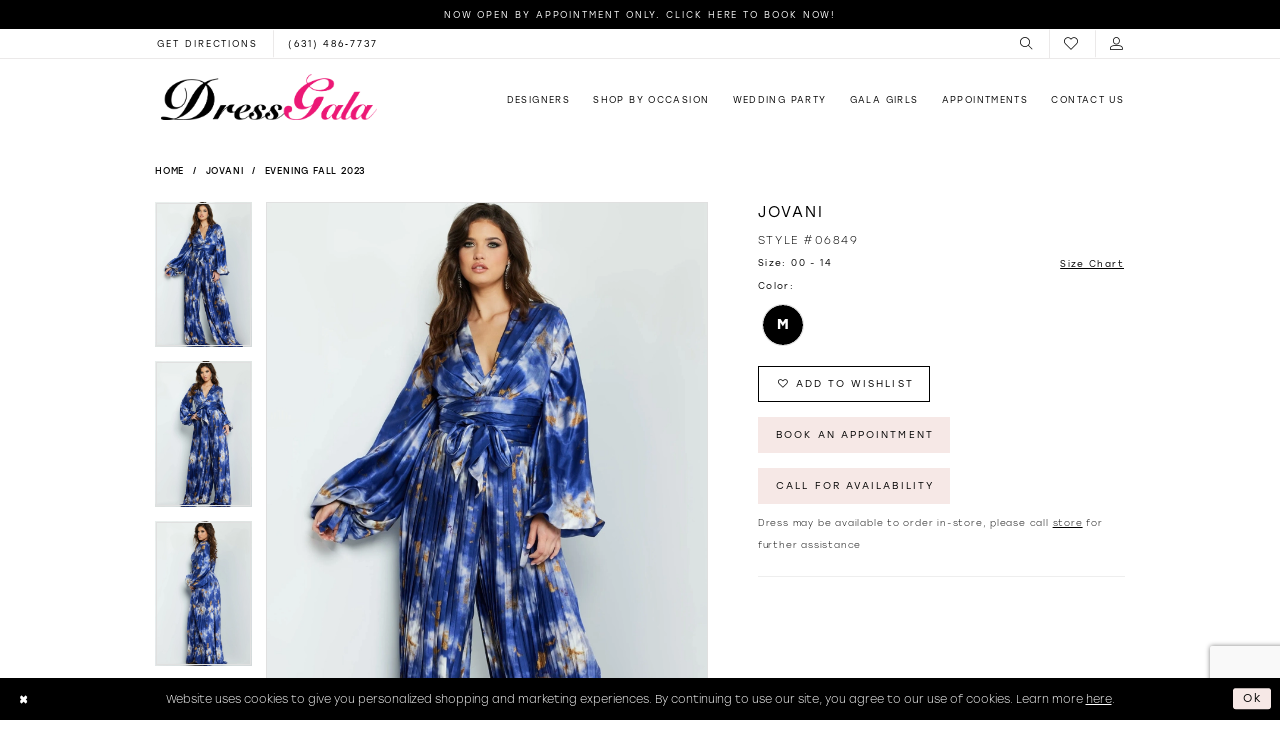

--- FILE ---
content_type: text/html; charset=utf-8
request_url: https://www.dressgala.com/jovani/evening-fall-2023/06849
body_size: 19590
content:
<!DOCTYPE html>
<html class="" lang="en-US">
<head>
    
<base href="/">
<meta charset="UTF-8">
<meta name="viewport" content="width=device-width, initial-scale=1, maximum-scale=2, user-scalable=0" />
<meta name="format-detection" content="telephone=yes">

    <link rel="apple-touch-icon" sizes="180x180" href="Themes/DressGala/Content/img/favicon/apple-touch-icon.png">
<link rel="icon" type="image/png" sizes="32x32" href="Themes/DressGala/Content/img/favicon/favicon-32x32.png">
<link rel="icon" type="image/png" sizes="16x16" href="Themes/DressGala/Content/img/favicon/favicon-16x16.png">
<link rel="manifest" href="Themes/DressGala/Content/img/favicon/site.webmanifest">
<link rel="mask-icon" href="Themes/DressGala/Content/img/favicon/safari-pinned-tab.svg" color="#ec1876">
<link rel="shortcut icon" href="Themes/DressGala/Content/img/favicon/favicon.ico">
<meta name="msapplication-TileColor" content="#f8f8f8">
<meta name="msapplication-config" content="Themes/DressGala/Content/img/favicon/browserconfig.xml">
<meta name="theme-color" content="#f8f8f8">

    <link rel="preconnect" href="https://use.typekit.net" crossorigin="anonymous">
<link rel="preconnect" href="https://p.typekit.net" crossorigin="anonymous">
<link rel="preload" href="https://use.typekit.net/pkh6yrf.css" as="style">
<link rel="stylesheet" href="https://use.typekit.net/pkh6yrf.css"/>
<link href="https://fonts.googleapis.com/css?family=Dancing+Script&display=swap" rel="stylesheet">


    
<title>Jovani | Dress Gala - 06849 | Dress Gala</title>

    <meta property="og:title" content="Jovani | Dress Gala - 06849 | Dress Gala" />
    <meta property="og:type" content="website" />
    <meta property="og:url" content="https://www.dressgala.com/jovani/evening-fall-2023/06849"/>
        <meta name="description" content="Dress Gala is New York&#x27;s Largest Prom Dress Boutique. Specializing in Mother of the Bride, Mother of the Groom, Sweet 16 Dresses and Bat Mitzvah dresses. Dress Gala carries the best selection of designer dresses and is located in Commack, New York. Style 06849" />
        <meta property="og:description" content="Dress Gala is New York&#x27;s Largest Prom Dress Boutique. Specializing in Mother of the Bride, Mother of the Groom, Sweet 16 Dresses and Bat Mitzvah dresses. Dress Gala carries the best selection of designer dresses and is located in Commack, New York. Style 06849" />
        <meta property="og:image" content="https://dy9ihb9itgy3g.cloudfront.net/products/9896/06849/06849__-06850-multi-4.670.webp" />
        <meta name="twitter:image" content="https://dy9ihb9itgy3g.cloudfront.net/products/9896/06849/06849__-06850-multi-4.670.webp">
        <meta name="keywords" content="Bar Mitzvah, Dress Gala, Sweet 16, Prom, Special Occasion, Evening Dresses, real girls, prom dresses, prom dress shop, prom shop, bridesmaids dresses,Designer Dresses, prom dresses, long island dress store, commack dress store, huntington dress store, prom dresses on long island, mother of the bride" />
        <meta name="google-site-verification" content="HYey04VXqCQKEUIjOypB8FviT-ow3WyK_AZ8ldagjzo" />
        <link rel="canonical" href="https://www.dressgala.com/jovani/evening-fall-2023/06849" />


    <link rel="stylesheet" type="text/css" href="https://www.dressgala.com/content/theme.min.css?v=20251017110005"/>
    

    



    





<style>
.showcase-title h1 {
    text-transform: capitalize!important;
}
.plp-ajax-content>.list {
    padding-top: 30px!important;
}
.plp-ajax-filter .filter-label>.label-span,
.plp-ajax-filter .filter-label .label-ib {
font-weight:400!important;
}
.event-item h3 {
    font-weight: 400!important;
}
.content-buttons .btn.btn-success-invert {
    margin: .2px!important;
}
</style>
<!-- Google tag (gtag.js) -->
<script async src="https://www.googletagmanager.com/gtag/js?id=AW-1017832078"></script>
<script>
  window.dataLayer = window.dataLayer || [];
  function gtag(){dataLayer.push(arguments);}
  gtag('js', new Date());

  gtag('config', 'AW-1017832078');
</script>
</head>
<body class="page-pdp page-common page-white  ">
    <!--[if lt IE 11]>
      <p class="browsehappy">You are using an <strong>outdated</strong> browser. Please <a href="http://browsehappy.com/">upgrade your browser</a> to improve your experience.</p>
    <![endif]-->
    <div class="hidden-vars" data-vars>
    <div class="breakpoint-xl" data-var-name="breakpoint" data-var-type="xl" data-var-value="width"></div>
    <div class="breakpoint-lg" data-var-name="breakpoint" data-var-type="lg" data-var-value="width"></div>
    <div class="breakpoint-md" data-var-name="breakpoint" data-var-type="md" data-var-value="width"></div>
    <div class="breakpoint-sm" data-var-name="breakpoint" data-var-type="sm" data-var-value="width"></div>
    <div class="color-primary" data-var-name="color" data-var-type="primary" data-var-value="color"></div>
    <div class="color-secondary" data-var-name="color" data-var-type="secondary" data-var-value="color"></div>
</div>
    <!-- Loader -->
    <div id="spinner" class="loader">
        <div class="round">
            <div class="section"></div>
        </div>
    </div>
    <div class="app-container app-container-fix">
        






<div class="primary-block iblock-fix" data-property="fixed-header">
        <div class="preheader preheader-promo" id="preheader-promo" data-property="preheader-promo">
            <div class="container-fluid">
                <div class="row">
                    <div class="promo-link">
                        <a href="appointments">
  Now Open by appointment only. Click here to book now!
</a>

                    </div>
                </div>
            </div>
        </div>

        <div class="preheader preheader-contact-info hidden-gt-sm" id="preheader-contact-info">
            <div class="container-fluid">
                <div class="row">
                    <div class="preheader-contacts">
                        <ul class="has-separators">
  <li>
    <a href="https://goo.gl/maps/sqaMmDhGB5WkNEoSA" 
       target="_blank">
      <span>Get directions
      </span>
    </a>
  </li>
  <li>
    <a href="tel:6314867737"
       rel="nofollow"
       aria-hidden="true">	
      <i class="icomoon icomoon-phone hidden-top-bar-mob hidden-gt-sm"
         aria-hidden="true">
      </i>
      <span class="hidden-main-preheader-mob">(631)&nbsp;486&#8209;7737
      </span>
    </a>
  </li>	
</ul>

                    </div>
                </div>
            </div>
        </div>


    <div class="preheader preheader-main" id="preheader">
        <div class="container">
            <div class="row">
                <div class="preheader-blocks">
                    <div class="preheader-block preheader-left preheader-style hidden-gt-sm">
                        <ul role="menu"
                            aria-label="Preheader Left Menu. Buttons: hamburger, phone">
                            <li role="menuitem"
                                class="hidden-gt-sm">
                                <span class="navbar-toggle collapsed menu-item"
      data-toggle="collapse"
      data-target="#main-navbar"
      role="button" 
      aria-label="Toggle Main Navigation" 
      aria-expanded="false" 
      aria-controls="main-navbar">
    <i class="icomoon icomoon-hamburger"
       aria-hidden="true"></i>
</span>
                            </li>
                                <li role="menuitem"
                                    class="hidden-gt-sm">
                                    <a href="tel:6314867737"
   rel="nofollow"
   aria-label="Phone Us">	
  <i class="icomoon icomoon-phone hidden-top-bar-mob hidden-gt-sm"
     aria-hidden="true">
  </i>
  <span class="hidden-main-preheader-mob">(631)&nbsp;486&#8209;7737
  </span>
</a>

                                </li>
                        </ul>
                    </div>

                        <div class="preheader-block preheader-left preheader-style hidden-xs hidden-sm">
                            <ul class="has-separators">
  <li>
    <a href="https://goo.gl/maps/sqaMmDhGB5WkNEoSA" 
       target="_blank">
      <span>Get directions
      </span>
    </a>
  </li>
  <li>
    <a href="tel:6314867737"
       rel="nofollow"
       aria-hidden="true">	
      <i class="icomoon icomoon-phone hidden-top-bar-mob hidden-gt-sm"
         aria-hidden="true">
      </i>
      <span class="hidden-main-preheader-mob">(631)&nbsp;486&#8209;7737
      </span>
    </a>
  </li>	
</ul>

                        </div>
                    <a href="/"
                       class="brand-logo hidden-gt-sm"
                       aria-label="Dress Gala">
                        <img src="logos/main-logo?v=06a10708-36db-eeab-23d3-d9eeb55140bc"
                             alt="Dress Gala" />
                    </a>
                    <div class="preheader-block preheader-right preheader-style">
                        <ul role="menu"
                            aria-label="Preheader Right Menu. Buttons: search, wishlist, account"
                            class="has-separators">
                            <li role="menuitem">
                                <a role="button" 
   class="show-search"
   href="search" 
   aria-label="Toggle Search" 
   aria-haspopup="true" 
   aria-expanded="false">
    <i class="icomoon icomoon-search"
       aria-hidden="true"></i>
</a>
                            </li>
                            <li role="menuitem"
                                class="hidden-xs hidden-sm">
                                <a href="/wishlist"
   aria-label="Check Wishlist">
    <i class="icomoon icomoon-heart"
       aria-hidden="true"></i>
</a>
                            </li>

                            <li role="menuitem"
                                class="hidden-xs hidden-sm">
                                <a href="/account/information"
   class="dropdown-toggle"
   data-toggle="dropdown" 
   role="button" 
   aria-label="Toggle Account" 
   aria-haspopup="true" 
   aria-expanded="false">
    <i class="icomoon icomoon-user"
       aria-hidden="true"></i>
</a>

<div class="dropdown-menu clickable cart-popup">
    <span role="button"
        class="fl-right close-dropdown"
        data-trigger="cart"
        tabindex="0"
        aria-haspopup="true"
        aria-expanded="true"
        aria-label="Close Account Menu"></span>
    <div class="account-dropdown">
        <ul>
                <li>
                    <a href="/login">Sign In</a>
                </li>
                <li>
                    <a href="/register">Sign Up</a>
                </li>
                <li>
                    <a href="/wishlist">Wishlist</a>
                </li>
        </ul>
    </div>
</div>
                            </li>

                        </ul>
                    </div>

                    <div class="search-holder">
                        
<div name="search-form"
     role="search"
     aria-label="Search form"
     class="search-form iblock-fix collapsed">
    <div class="search-group ui-widget">
        <div class="search-btn search-btn-left">
            <button type="submit"
                    data-trigger="search"
                    aria-label="Submit Search">
                <i class="icomoon icomoon-search"
                   aria-hidden="true"></i>
            </button>
        </div>
        <div class="search-btn search-btn-right">
            <button type="button"
                    class="close-search-form"
                    aria-label="Close Search">
                <i class="icomoon icomoon-close-x"
                   aria-hidden="true"></i>
            </button>
        </div>
        <input type="search"
               name="query"
               class="ui-autocomplete-input"
               placeholder="Search..."
               aria-label="Search Field"
               data-property="search"
               autocomplete="off">
    </div>
</div>

                    </div>
                </div>
            </div>
        </div>
    </div>
    <header class="header iblock-fix" id="header">
        <div class="container">
            <div class="row">
                <div class="header-blocks clearfix">
                    <a href="/"
                       class="brand-logo hidden-xs hidden-sm"
                       aria-label="Dress Gala">
                        <img src="logos/main-logo?v=06a10708-36db-eeab-23d3-d9eeb55140bc"
                             alt="Dress Gala" />
                    </a>
                    

<div id="main-navbar" class="navbar-collapse main-navbar main-navbar-extended collapse">
    <div class="main-navbar-extended-contents">
        
<div class="main-navbar-extended-header hidden-gt-sm">
    <div class="main-navbar-extended-header-search">
        
<div name="search-form"
     role="search"
     aria-label="Search form"
     class="search-form iblock-fix collapsed">
    <div class="search-group ui-widget">
        <div class="search-btn search-btn-left">
            <button type="submit"
                    data-trigger="search"
                    aria-label="Submit Search">
                <i class="icomoon icomoon-search"
                   aria-hidden="true"></i>
            </button>
        </div>
        <div class="search-btn search-btn-right">
            <button type="button"
                    class="close-search-form"
                    aria-label="Close Search">
                <i class="icomoon icomoon-close-x"
                   aria-hidden="true"></i>
            </button>
        </div>
        <input type="search"
               name="query"
               class="ui-autocomplete-input"
               placeholder="Search..."
               aria-label="Search Field"
               value=""
               data-property="search"
               autocomplete="off">
    </div>
</div>

    </div>
</div>
        
<div class="main-navbar-extended-body">
    



<div class="common-navbar main-navbar-extended-body">
  <span class="close-navbar"
        data-toggle="collapse"
        data-target="#main-navbar"
        aria-haspopup="false" 
        aria-expanded="false"
        aria-hidden="true">    
  </span>
  <ul>
    <li>
      <a href="designers">
        <span>Designers
        </span>
        <i class="sign" aria-hidden="true">
        </i>
      </a>
    </li>
    <li>
      <input type="checkbox" data-trigger="menu-opener" aria-label="Open Shop by occasion Menu">
      <span class="navbar-item">
        <span>Shop by occasion
        </span>
        <i class="sign" aria-hidden="true">
        </i>
      </span>
      <ul class="common-sub-menu">
        <li data-menu-item="empty">
          <input type="checkbox" aria-label="Open Shop by occasion Submenu">
          <ul>
             <li>
              <a href="collections/prom">
                <span>Prom
                </span>
                <i class="sign" aria-hidden="true">
                </i>
              </a>
            </li>
           
            <li>
              <a href="categories/bat-mitzvah-sweet-16">
                <span>Bat Mitzvah & Sweet 16 
                </span>
                <i class="sign" aria-hidden="true">
                </i>
              </a>
            </li>
             <li>
              <a href="collections/evening">
                <span> Evening Dresses
                </span>
                <i class="sign" aria-hidden="true">
                </i>
              </a>
            </li>
            <li>
              <a href="collections/homecoming">
                <span> Homecoming / Junior Prom  
                </span>
                <i class="sign" aria-hidden="true">
                </i>
              </a>
            </li>
            <li>
              <a href="collections/motherofthebride">
                <span> Mother of The Bride
                </span>
                <i class="sign" aria-hidden="true">
                </i>
              </a>
            </li>
            <li>
              <a href="collections/pageant">
                <span> Pageant Dresses 
                </span>
                <i class="sign" aria-hidden="true">
                </i>
              </a>
            </li>

          </ul>
        </li>
      </ul>
    </li>
    <li>
      <input type="checkbox" data-trigger="menu-opener" aria-label="Open Wedding party Menu">
      <span class="navbar-item">
        <span>Wedding party
        </span>
        <i class="sign" aria-hidden="true">
        </i>
      </span>
      <ul class="common-sub-menu">
        <li data-menu-item="empty">
          <input type="checkbox" aria-label="Open Wedding party Submenu">
          <ul>
            <li>
              <a href="collections/bridesmaids">
                <span>Bridesmaids
                </span>
                <i class="sign" aria-hidden="true">
                </i>
              </a>
            </li>
            <li>
              <a href="collections/motherofthebride">
                <span>Mothers
                </span>
                <i class="sign" aria-hidden="true">
                </i>
              </a>
            </li>
          </ul>
        </li>
      </ul>
    </li>
   <!-- <li>
      <a href="sale">
        <span>Sale
        </span>
        <i class="sign">
        </i>
      </a>
    </li>
	-->
    <li>
      <a href="gala-girls">
        <span>Gala Girls
        </span>
        <i class="sign" aria-hidden="true">
        </i>
      </a>
    </li>
            <!--<li>
      <a href="gift-cards">
        <span>Gift Cards
        </span>
        <i class="sign">
        </i>
      </a>
    </li>-->
        <!--<li>
      <a href="make-a-payment">
        <span>Make a Payment
        </span>
        <i class="sign">
        </i>
      </a>
    </li>-->
    <li>
      <a href="appointments">
        <span>Appointments
        </span>
        <i class="sign" aria-hidden="true">
        </i>
      </a>
    </li>
        <li>
      <input type="checkbox" data-trigger="menu-opener" aria-label="Open Contact Menu">
      <span class="navbar-item">
        <span>Contact Us
        </span>
        <i class="sign" aria-hidden="true">
        </i>
      </span>
      <ul class="common-sub-menu">
        <li data-menu-item="empty">
          <input type="checkbox" aria-label="Open Contact Submenu">
          <ul>
            <li>
              <a href="blog">
                <span>Blog
                </span>
                <i class="sign" aria-hidden="true">
                </i>
              </a>
            </li>
            <li>
              <a href="about">
                <span>about
                </span>
                <i class="sign" aria-hidden="true">
                </i>
              </a>
            </li>
            <li>
              <a href="contact-us">
                <span>Contact Us
                </span>
                <i class="sign" aria-hidden="true">
                </i>
              </a>
            </li>
            <!--<li>
              <a href="appointments">
                <span>Appointments
                </span>
                <i class="sign">
                </i>
              </a>
            </li>-->
            <li>
              <a href="events">
                <span>Upcoming Events
                </span>
                <i class="sign" aria-hidden="true">
                </i>
              </a>
            </li>
          </ul>
        </li>
      </ul>
    </li>
  </ul>
</div>


</div>
        
<div class="main-navbar-extended-footer hidden-gt-sm">
    <div class="main-navbar-extended-footer-icons">
        <ul>
                    <li>
                        <a href="/wishlist">
                            <i class="icon-syvo icon-heart-o" aria-hidden="true"></i>
                            <span>Wishlist</span>
                        </a>
                    </li>
                <li>
                    <a href="/login">
                        <i class="icon-syvo icon-user-o" aria-hidden="true"></i>
                        <span>Sign In</span>
                    </a>
                </li>
                <li>
                    <a href="/register">
                        <i class="icon-syvo icon-user-o" aria-hidden="true"><span>+</span></i>
                        <span>Sign Up</span>
                    </a>
                </li>
        </ul>
    </div>
</div>
    </div>
    
<div class="main-navbar-extended-overlay" data-toggle="collapse" data-target="#main-navbar" aria-haspopup="false" aria-expanded="false" aria-hidden="true"></div>
</div>
                </div>
            </div>
        </div>
    </header>
</div>
        <div class="main-content" id="main" role="main">
            



<div class="details-cmp common-cmp bootstrap-iso iblock-fix">

    

<section class="section-breadcrumbs">
    <div class="container">
        <div class="row">
            <div class="common-breadcrumbs">
                <ul>
                        <li>
                                <a class=""
                                   href="/">Home</a>

                        </li>
                        <li>
                                <a class=""
                                   href="/jovani">Jovani</a>

                        </li>
                        <li>
                                <a class=""
                                   href="/jovani/evening-fall-2023">Evening Fall 2023</a>

                        </li>
                </ul>
            </div>
        </div>

    </div>
</section>

    <section class="section-product" data-product-id="11901">
        <div class="container">
            <div class="row">
                <div class="product-bio">
                    <div class="product-detailed clearfix iblock-fix">
                        <div class="product-info product-visual">

                            




<div class="product-media">
    

    <div class="product-views clearfix" data-property="parent">
        <span role="heading" aria-level="2" class="sr-only">Products Views Carousel</span>
        <a href="#products-views-skip" title="Skip to end" class="sr-only sr-only-focusable" 
           data-trigger="scroll-to" data-target="#products-views-skip">Skip to end</a>
        

<div class="product-view previews">
        <div class="list" data-list="previews" aria-label="Jovani Style #06849 thumbnail list">

                    <div class="list-item">
                        <div class="preview has-background"
                             style="background-image: url('https://dy9ihb9itgy3g.cloudfront.net/products/9896/06849/06849__-06850-multi-4.340.webp')"
                             data-trigger="color-filter-all"
                             data-value-id="">
                            <img src="https://dy9ihb9itgy3g.cloudfront.net/products/9896/06849/06849__-06850-multi-4.340.webp" alt="Jovani Style #06849 #0 default frontface vertical thumbnail"/>
                        </div>
                    </div>
                    <div class="list-item">
                        <div class="preview has-background"
                             style="background-image: url('https://dy9ihb9itgy3g.cloudfront.net/products/9896/06849/06849__-06850-multi-1.340.webp')"
                             data-trigger="color-filter-all"
                             data-value-id="">
                            <img src="https://dy9ihb9itgy3g.cloudfront.net/products/9896/06849/06849__-06850-multi-1.340.webp" alt="Jovani Style #06849 #1 frontface vertical thumbnail"/>
                        </div>
                    </div>
                    <div class="list-item">
                        <div class="preview has-background"
                             style="background-image: url('https://dy9ihb9itgy3g.cloudfront.net/products/9896/06849/06849__-06850-multi-14.340.webp')"
                             data-trigger="color-filter-all"
                             data-value-id="">
                            <img src="https://dy9ihb9itgy3g.cloudfront.net/products/9896/06849/06849__-06850-multi-14.340.webp" alt="Jovani Style #06849 #2 default backface vertical thumbnail"/>
                        </div>
                    </div>
                    <div class="list-item">
                        <div class="preview has-background"
                             style="background-image: url('https://dy9ihb9itgy3g.cloudfront.net/products/9896/06849/06849__-multi-1.340.webp')"
                             data-trigger="color-filter-all"
                             data-value-id="">
                            <img src="https://dy9ihb9itgy3g.cloudfront.net/products/9896/06849/06849__-multi-1.340.webp" alt="Jovani Style #06849 #3 frontface vertical cropped thumbnail"/>
                        </div>
                    </div>
        </div>
</div>
        

<div class="product-view overviews common-videolist">

        <div class="list" data-list="overviews" data-slick>
                    <div class="list-item slick-current">
                        <div class="overview"
                             data-lazy-background
                             data-value-id=""
                             data-related-image="false">
                            <a href="https://dy9ihb9itgy3g.cloudfront.net/products/9896/06849/06849__-06850-multi-4.2000.webp"
                               class="MagicZoom overview-media" data-options="lazyZoom: true; textClickZoomHint: Click to zoom"
                               aria-label="Full size Jovani Style #06849 #0 default frontface vertical picture">
                                <img data-lazy="https://dy9ihb9itgy3g.cloudfront.net/products/9896/06849/06849__-06850-multi-4.740.webp" 
                                     alt="Jovani Style #06849 #0 default frontface vertical picture"/>
                            </a>
                        </div>
                    </div>
                    <div class="list-item ">
                        <div class="overview"
                             data-lazy-background
                             data-value-id=""
                             data-related-image="false">
                            <a href="https://dy9ihb9itgy3g.cloudfront.net/products/9896/06849/06849__-06850-multi-1.2000.webp"
                               class="MagicZoom overview-media" data-options="lazyZoom: true; textClickZoomHint: Click to zoom"
                               aria-label="Full size Jovani Style #06849 #1 frontface vertical picture">
                                <img data-lazy="https://dy9ihb9itgy3g.cloudfront.net/products/9896/06849/06849__-06850-multi-1.740.webp" 
                                     alt="Jovani Style #06849 #1 frontface vertical picture"/>
                            </a>
                        </div>
                    </div>
                    <div class="list-item ">
                        <div class="overview"
                             data-lazy-background
                             data-value-id=""
                             data-related-image="false">
                            <a href="https://dy9ihb9itgy3g.cloudfront.net/products/9896/06849/06849__-06850-multi-14.2000.webp"
                               class="MagicZoom overview-media" data-options="lazyZoom: true; textClickZoomHint: Click to zoom"
                               aria-label="Full size Jovani Style #06849 #2 default backface vertical picture">
                                <img data-lazy="https://dy9ihb9itgy3g.cloudfront.net/products/9896/06849/06849__-06850-multi-14.740.webp" 
                                     alt="Jovani Style #06849 #2 default backface vertical picture"/>
                            </a>
                        </div>
                    </div>
                    <div class="list-item ">
                        <div class="overview"
                             data-lazy-background
                             data-value-id=""
                             data-related-image="false">
                            <a href="https://dy9ihb9itgy3g.cloudfront.net/products/9896/06849/06849__-multi-1.2000.webp"
                               class="MagicZoom overview-media" data-options="lazyZoom: true; textClickZoomHint: Click to zoom"
                               aria-label="Full size Jovani Style #06849 #3 frontface vertical cropped picture">
                                <img data-lazy="https://dy9ihb9itgy3g.cloudfront.net/products/9896/06849/06849__-multi-1.740.webp" 
                                     alt="Jovani Style #06849 #3 frontface vertical cropped picture"/>
                            </a>
                        </div>
                    </div>
        </div>
    
    <div class="controls">
        <div class="list">
            <div class="list-item">
            </div>
        </div>
    </div>

    

</div>
        <div id="products-views-skip" class="sr-only" tabindex="-1">Products Views Carousel End</div>
    </div>

</div>

<div class="visual-dots dots-placeholder"></div>

<div class="social-networks social-share social-share-single">
    <ul>
        <li>
            <span class="share-title">
                Share:
            </span>
        </li>
                    <li style="display: none;">
                        <a href="https://www.pinterest.com/dressgala/"
                           data-property="pinterest-share"
                           data-placement="Social group"
                           target="_blank" title="Pinterest" aria-label="Share using Pinterest">
                            <i class="fa fa-pinterest-p" aria-hidden="true"></i>
                        </a>
                    </li>
                    <li style="display: none;">
                        <a href="https://x.com/DressGala"
                           data-property="x-share"
                           data-placement="Social group"
                           target="_blank" title="X" aria-label="Share using X">
                            <i class="icon-syvo icon-x-twitter" aria-hidden="true"></i>
                        </a>
                    </li>
        
    </ul>
</div>




                        </div>
                        <div class="product-info product-sheet" data-property="product-details">

                            


<div class="product-heading">
    <div class="option name">
        
    <h1 role="heading" aria-level="1">
        Jovani
    </h1>

    <h3 role="heading" aria-level="2">
        Style #06849
    </h3>


    </div>
    

</div>




    <div class="product-dynamic">
            <div class="option option-size">
                
    <div class="option-header">
            <h5 class="option-title">Size:</h5>
            <h5 class="option-display">
00 - 14            </h5>

<div class="size-addon product-options-addon">
    <a href="javascript:void(0);"
       class="btn btn-chart option-display"
       data-trigger="open-sizechart"
       role="button"
       aria-label="Size Chart"
       aria-haspopup="true"
       aria-expanded="false">
        Size Chart
    </a>
</div>    </div>

            </div>
            <div class="option option-color">
                

    <div class="option-header">
        <h5 class="option-title">Color:</h5>
        <span class="option-display" id="selected-color"
            data-property="selected-color" aria-live="polite" aria-label="Chosen color"></span>
    </div>
    <div class="option-content">
        <div class="product-colors product-options " 
             aria-live="polite" aria-label="Product color controls state depends on size chosen">
            <div class="list">
                    <div class="list-item">
                        
<div class="product-color product-option"
     data-property="color"
     data-value-id="13"
     data-value="Multi"
     data-hex="multi"
     title="Multi">
    <input name="color" type="radio" value="Multi" aria-label="Color: Multi"/>


    <span class="color"  data-property="product-color">
        <div class="canvas">
            <div data-layout-font class="square" title="Multi">
                <svg version="1.1" viewBox="0 0 1000 1000"
                     height="1000"
                     width="1000"
                     xml:space="preserve"
                     xmlns="http://www.w3.org/2000/svg"
                     xmlns:xlink="http://www.w3.org/1999/xlink">

                        <g style="transform-origin: 50% 50%; ">
                            <polygon points="-207.10678118654744,-207.10678118654744 -207.10678118654744,1207.1067811865473 1207.1067811865473,1207.1067811865473 1207.1067811865473,-207.10678118654744" style=""></polygon>
                        </g>
                </svg>
                    <span class="letter">m</span>
            </div>
        </div>

    </span>
    <span class="line"></span>
    <span class="no-product" data-nosnippet>
        Out of Stock
    </span>
</div>
                    </div>
            </div>
        </div>
    </div>





            </div>
    </div>



<div class="product-actions" aria-live="polite" aria-label="Product buttons. Cart and Wishlist buttons state depends on color/size combination chosen">
    <div class="option buttons-block">


    <div class="relative-container">
        <div class="cart-hint" data-property="cart-tooltip">
    <a href="#" class="cart-hint-close" data-trigger="cart-tooltip-close" aria-label="Close ship date tooltip"><span aria-hidden="true">&#10006;</span></a>
    <div class="cart-hint-header">
        <span class="h5" data-change="cart-tooltip-header">Ship date:</span>
    </div>
    <div class="cart-hint-body">
        <p data-change="cart-tooltip-text"></p>
    </div>
    <div class="cart-hint-arrow"></div>
</div>
        <a class="btn btn-success-invert btn__add-wishlist" data-property="add-wishlist" data-value="true">
            <i class="fa fa-heart-o btn__add-wishlist__icon" aria-hidden="true"></i>
            <span class="btn__add-wishlist__title">Add to Wishlist</span>
            <i class="fa fa-check btn__add-wishlist__icon--active" aria-hidden="true"></i>
            <span class="btn__add-wishlist__title--active">Added To Wishlist</span>
        </a>
    </div>
    <a href="/appointments" class="btn btn-success" data-property="book-appointment" >
        Book An Appointment
    </a>
    <a href="tel:6314867737" data-property="cart-call" data-value="true"
       class="btn btn-success text-uppercase hide">
        Call for Availability
    </a>
    

    </div>
</div>






    <div class="product-attributes">
        <div class="option description">
            



        </div>
    </div>
    <div>
        <div class="option description">
            
    <div class="pdp-disclaimer-description"><p>Dress may be available to order in-store, please call <a href="tel:6314867737" target="_self">store</a> for further assistance</p></div>
        <hr />

        </div>
    </div>




                        </div>
                    </div>

                    


                </div>
            </div>
        </div>
    </section>


    


    <section class="section-header">
        <div class="container">
            <div class="row">
                <div class="header">
                    <h2>Related Products</h2>
                </div>
            </div>
        </div>
    </section>
    <section class="section-recommended section-related" aria-label="Related Products">
        <span role="heading" aria-level="2" class="sr-only">Related Products Carousel</span>
        <a href="#related-products-skip" title="Skip to end" class="sr-only sr-only-focusable"
           data-trigger="scroll-to" data-target="#related-products-skip">Skip to end</a>
        <div class="container">
            <div class="row">
                <div class="recommended-products related-products" data-property="related-products">
                        
    <div class="product-list  prices-hidden" aria-label="Product List" data-property="product-list">
        <div class="list" data-list="products">

                    <div class="list-item" data-layout-width>
                        
<div class="product " data-property="parent" data-product-id="11994">

    <div class="product-content product-content-visual clearfix">
       


    <a href="/jovani/evening-fall-2023/46066" class="product-images" data-link="product-images" 
       role="presentation" 
       tabindex="-1" 
       aria-label="Visit Jovani Style #46066 Page">
        <div class="list" data-list="product-images" role="list">
            <div class="list-item" role="listitem">
                


<div class="product-image product-image-default has-background" data-img="default" style="background-image: url(&#x27;https://dy9ihb9itgy3g.cloudfront.net/products/9896/46066/46066__-navy-12.740.webp&#x27;)" data-related-image="false"><img alt="Jovani Style #46066 Default Thumbnail Image" height="1151" src="https://dy9ihb9itgy3g.cloudfront.net/products/9896/46066/46066__-navy-12.740.webp" width="740" /></div>


            </div>
        </div>
    </a>

        
        

    </div>
    
    <div class="product-content product-content-brief clearfix">

        
        <div class="product-brief">

            <a href="/jovani/evening-fall-2023/46066" data-link="product-title" class="product-brief-content product-brief-content-title">
                <div class="product-title">
    <div class="title title-small" title="Jovani Style #46066">
        <h4 role="presentation" aria-level="4">
            <span data-layout-font>Jovani</span>
        </h4>
        <h5 role="presentation" aria-level="5">
            <span data-layout-font>Style #46066</span>
        </h5>
</div>
</div>
            </a>

            


        </div>
    </div>
</div>
                    </div>
                    <div class="list-item" data-layout-width>
                        
<div class="product " data-property="parent" data-product-id="11980">

    <div class="product-content product-content-visual clearfix">
       


    <a href="/jovani/evening-fall-2023/25886" class="product-images" data-link="product-images" 
       role="presentation" 
       tabindex="-1" 
       aria-label="Visit Jovani Style #25886 Page">
        <div class="list" data-list="product-images" role="list">
            <div class="list-item" role="listitem">
                


<div class="product-image product-image-default has-background" data-img="default" style="background-image: url(&#x27;https://dy9ihb9itgy3g.cloudfront.net/products/9896/25886/25886.740.webp&#x27;)" data-related-image="false"><img alt="Jovani Style #25886 Default Thumbnail Image" height="1151" src="https://dy9ihb9itgy3g.cloudfront.net/products/9896/25886/25886.740.webp" width="740" /></div>


            </div>
        </div>
    </a>

        
        

    </div>
    
    <div class="product-content product-content-brief clearfix">

        
        <div class="product-brief">

            <a href="/jovani/evening-fall-2023/25886" data-link="product-title" class="product-brief-content product-brief-content-title">
                <div class="product-title">
    <div class="title title-small" title="Jovani Style #25886">
        <h4 role="presentation" aria-level="4">
            <span data-layout-font>Jovani</span>
        </h4>
        <h5 role="presentation" aria-level="5">
            <span data-layout-font>Style #25886</span>
        </h5>
</div>
</div>
            </a>

            


        </div>
    </div>
</div>
                    </div>
                    <div class="list-item" data-layout-width>
                        
<div class="product " data-property="parent" data-product-id="11995">

    <div class="product-content product-content-visual clearfix">
       


    <a href="/jovani/evening-fall-2023/63168" class="product-images" data-link="product-images" 
       role="presentation" 
       tabindex="-1" 
       aria-label="Visit Jovani Style #63168 Page">
        <div class="list" data-list="product-images" role="list">
            <div class="list-item" role="listitem">
                


<div class="product-image product-image-default has-background" data-img="default" style="background-image: url(&#x27;https://dy9ihb9itgy3g.cloudfront.net/products/9896/63168/63168__-blush-7.740.webp&#x27;)" data-related-image="false"><img alt="Jovani Style #63168 Default Thumbnail Image" height="1151" src="https://dy9ihb9itgy3g.cloudfront.net/products/9896/63168/63168__-blush-7.740.webp" width="740" /></div>


            </div>
        </div>
    </a>

        
        

    </div>
    
    <div class="product-content product-content-brief clearfix">

        
        <div class="product-brief">

            <a href="/jovani/evening-fall-2023/63168" data-link="product-title" class="product-brief-content product-brief-content-title">
                <div class="product-title">
    <div class="title title-small" title="Jovani Style #63168">
        <h4 role="presentation" aria-level="4">
            <span data-layout-font>Jovani</span>
        </h4>
        <h5 role="presentation" aria-level="5">
            <span data-layout-font>Style #63168</span>
        </h5>
</div>
</div>
            </a>

            


        </div>
    </div>
</div>
                    </div>
                    <div class="list-item" data-layout-width>
                        
<div class="product " data-property="parent" data-product-id="11987">

    <div class="product-content product-content-visual clearfix">
       


    <a href="/jovani/evening-fall-2023/26160" class="product-images" data-link="product-images" 
       role="presentation" 
       tabindex="-1" 
       aria-label="Visit Jovani Style #26160 Page">
        <div class="list" data-list="product-images" role="list">
            <div class="list-item" role="listitem">
                


<div class="product-image product-image-default has-background" data-img="default" style="background-image: url(&#x27;https://dy9ihb9itgy3g.cloudfront.net/products/9896/26160/26160__-black-2.740.webp&#x27;)" data-related-image="false"><img alt="Jovani Style #26160 Default Thumbnail Image" height="1151" src="https://dy9ihb9itgy3g.cloudfront.net/products/9896/26160/26160__-black-2.740.webp" width="740" /></div>


            </div>
        </div>
    </a>

        
        

    </div>
    
    <div class="product-content product-content-brief clearfix">

        
        <div class="product-brief">

            <a href="/jovani/evening-fall-2023/26160" data-link="product-title" class="product-brief-content product-brief-content-title">
                <div class="product-title">
    <div class="title title-small" title="Jovani Style #26160">
        <h4 role="presentation" aria-level="4">
            <span data-layout-font>Jovani</span>
        </h4>
        <h5 role="presentation" aria-level="5">
            <span data-layout-font>Style #26160</span>
        </h5>
</div>
</div>
            </a>

            


        </div>
    </div>
</div>
                    </div>
                    <div class="list-item" data-layout-width>
                        
<div class="product " data-property="parent" data-product-id="11981">

    <div class="product-content product-content-visual clearfix">
       


    <a href="/jovani/evening-fall-2023/25898" class="product-images" data-link="product-images" 
       role="presentation" 
       tabindex="-1" 
       aria-label="Visit Jovani Style #25898 Page">
        <div class="list" data-list="product-images" role="list">
            <div class="list-item" role="listitem">
                


<div class="product-image product-image-default has-background" data-img="default" style="background-image: url(&#x27;https://dy9ihb9itgy3g.cloudfront.net/products/10884/25898/25898__d_f.740.webp&#x27;)" data-related-image="false"><img alt="Jovani Style #25898 Default Thumbnail Image" height="1151" src="https://dy9ihb9itgy3g.cloudfront.net/products/10884/25898/25898__d_f.740.webp" width="740" /></div>


            </div>
        </div>
    </a>

        
        

    </div>
    
    <div class="product-content product-content-brief clearfix">

        
        <div class="product-brief">

            <a href="/jovani/evening-fall-2023/25898" data-link="product-title" class="product-brief-content product-brief-content-title">
                <div class="product-title">
    <div class="title title-small" title="Jovani Style #25898">
        <h4 role="presentation" aria-level="4">
            <span data-layout-font>Jovani</span>
        </h4>
        <h5 role="presentation" aria-level="5">
            <span data-layout-font>Style #25898</span>
        </h5>
</div>
</div>
            </a>

            


        </div>
    </div>
</div>
                    </div>
                    <div class="list-item" data-layout-width>
                        
<div class="product " data-property="parent" data-product-id="11976">

    <div class="product-content product-content-visual clearfix">
       


    <a href="/jovani/evening-fall-2023/25741" class="product-images" data-link="product-images" 
       role="presentation" 
       tabindex="-1" 
       aria-label="Visit Jovani Style #25741 Page">
        <div class="list" data-list="product-images" role="list">
            <div class="list-item" role="listitem">
                


<div class="product-image product-image-default has-background" data-img="default" style="background-image: url(&#x27;https://dy9ihb9itgy3g.cloudfront.net/products/9896/25741/25741__-black-8.740.webp&#x27;)" data-related-image="false"><img alt="Jovani Style #25741 Default Thumbnail Image" height="1151" src="https://dy9ihb9itgy3g.cloudfront.net/products/9896/25741/25741__-black-8.740.webp" width="740" /></div>


            </div>
        </div>
    </a>

        
        

    </div>
    
    <div class="product-content product-content-brief clearfix">

        
        <div class="product-brief">

            <a href="/jovani/evening-fall-2023/25741" data-link="product-title" class="product-brief-content product-brief-content-title">
                <div class="product-title">
    <div class="title title-small" title="Jovani Style #25741">
        <h4 role="presentation" aria-level="4">
            <span data-layout-font>Jovani</span>
        </h4>
        <h5 role="presentation" aria-level="5">
            <span data-layout-font>Style #25741</span>
        </h5>
</div>
</div>
            </a>

            


        </div>
    </div>
</div>
                    </div>
                    <div class="list-item" data-layout-width>
                        
<div class="product " data-property="parent" data-product-id="11967">

    <div class="product-content product-content-visual clearfix">
       


    <a href="/jovani/evening-fall-2023/24559" class="product-images" data-link="product-images" 
       role="presentation" 
       tabindex="-1" 
       aria-label="Visit Jovani Style #24559 Page">
        <div class="list" data-list="product-images" role="list">
            <div class="list-item" role="listitem">
                


<div class="product-image product-image-default has-background" data-img="default" style="background-image: url(&#x27;https://dy9ihb9itgy3g.cloudfront.net/products/9896/24559/24559__-cafe-2.740.webp&#x27;)" data-related-image="false"><img alt="Jovani Style #24559 Default Thumbnail Image" height="1151" src="https://dy9ihb9itgy3g.cloudfront.net/products/9896/24559/24559__-cafe-2.740.webp" width="740" /></div>


            </div>
        </div>
    </a>

        
        

    </div>
    
    <div class="product-content product-content-brief clearfix">

        
        <div class="product-brief">

            <a href="/jovani/evening-fall-2023/24559" data-link="product-title" class="product-brief-content product-brief-content-title">
                <div class="product-title">
    <div class="title title-small" title="Jovani Style #24559">
        <h4 role="presentation" aria-level="4">
            <span data-layout-font>Jovani</span>
        </h4>
        <h5 role="presentation" aria-level="5">
            <span data-layout-font>Style #24559</span>
        </h5>
</div>
</div>
            </a>

            


        </div>
    </div>
</div>
                    </div>
                    <div class="list-item" data-layout-width>
                        
<div class="product " data-property="parent" data-product-id="11965">

    <div class="product-content product-content-visual clearfix">
       


    <a href="/jovani/evening-fall-2023/24535" class="product-images" data-link="product-images" 
       role="presentation" 
       tabindex="-1" 
       aria-label="Visit Jovani Style #24535 Page">
        <div class="list" data-list="product-images" role="list">
            <div class="list-item" role="listitem">
                


<div class="product-image product-image-default has-background" data-img="default" style="background-image: url(&#x27;https://dy9ihb9itgy3g.cloudfront.net/products/9896/24535/24535__-black-.740.webp&#x27;)" data-related-image="false"><img alt="Jovani Style #24535 Default Thumbnail Image" height="1151" src="https://dy9ihb9itgy3g.cloudfront.net/products/9896/24535/24535__-black-.740.webp" width="740" /></div>


            </div>
        </div>
    </a>

        
        

    </div>
    
    <div class="product-content product-content-brief clearfix">

        
        <div class="product-brief">

            <a href="/jovani/evening-fall-2023/24535" data-link="product-title" class="product-brief-content product-brief-content-title">
                <div class="product-title">
    <div class="title title-small" title="Jovani Style #24535">
        <h4 role="presentation" aria-level="4">
            <span data-layout-font>Jovani</span>
        </h4>
        <h5 role="presentation" aria-level="5">
            <span data-layout-font>Style #24535</span>
        </h5>
</div>
</div>
            </a>

            


        </div>
    </div>
</div>
                    </div>
                    <div class="list-item" data-layout-width>
                        
<div class="product " data-property="parent" data-product-id="11963">

    <div class="product-content product-content-visual clearfix">
       


    <a href="/jovani/evening-fall-2023/24328" class="product-images" data-link="product-images" 
       role="presentation" 
       tabindex="-1" 
       aria-label="Visit Jovani Style #24328 Page">
        <div class="list" data-list="product-images" role="list">
            <div class="list-item" role="listitem">
                


<div class="product-image product-image-default has-background" data-img="default" style="background-image: url(&#x27;https://dy9ihb9itgy3g.cloudfront.net/products/9896/24328/24328__-black-9.740.webp&#x27;)" data-related-image="false"><img alt="Jovani Style #24328 Default Thumbnail Image" height="1151" src="https://dy9ihb9itgy3g.cloudfront.net/products/9896/24328/24328__-black-9.740.webp" width="740" /></div>


            </div>
        </div>
    </a>

        
        

    </div>
    
    <div class="product-content product-content-brief clearfix">

        
        <div class="product-brief">

            <a href="/jovani/evening-fall-2023/24328" data-link="product-title" class="product-brief-content product-brief-content-title">
                <div class="product-title">
    <div class="title title-small" title="Jovani Style #24328">
        <h4 role="presentation" aria-level="4">
            <span data-layout-font>Jovani</span>
        </h4>
        <h5 role="presentation" aria-level="5">
            <span data-layout-font>Style #24328</span>
        </h5>
</div>
</div>
            </a>

            


        </div>
    </div>
</div>
                    </div>
                    <div class="list-item" data-layout-width>
                        
<div class="product " data-property="parent" data-product-id="11958">

    <div class="product-content product-content-visual clearfix">
       


    <a href="/jovani/evening-fall-2023/24021" class="product-images" data-link="product-images" 
       role="presentation" 
       tabindex="-1" 
       aria-label="Visit Jovani Style #24021 Page">
        <div class="list" data-list="product-images" role="list">
            <div class="list-item" role="listitem">
                


<div class="product-image product-image-default has-background" data-img="default" style="background-image: url(&#x27;https://dy9ihb9itgy3g.cloudfront.net/products/9896/24021/24021__-navy-.740.webp&#x27;)" data-related-image="false"><img alt="Jovani Style #24021 Default Thumbnail Image" height="1151" src="https://dy9ihb9itgy3g.cloudfront.net/products/9896/24021/24021__-navy-.740.webp" width="740" /></div>


            </div>
        </div>
    </a>

        
        

    </div>
    
    <div class="product-content product-content-brief clearfix">

        
        <div class="product-brief">

            <a href="/jovani/evening-fall-2023/24021" data-link="product-title" class="product-brief-content product-brief-content-title">
                <div class="product-title">
    <div class="title title-small" title="Jovani Style #24021">
        <h4 role="presentation" aria-level="4">
            <span data-layout-font>Jovani</span>
        </h4>
        <h5 role="presentation" aria-level="5">
            <span data-layout-font>Style #24021</span>
        </h5>
</div>
</div>
            </a>

            


        </div>
    </div>
</div>
                    </div>
                    <div class="list-item" data-layout-width>
                        
<div class="product " data-property="parent" data-product-id="11954">

    <div class="product-content product-content-visual clearfix">
       


    <a href="/jovani/evening-fall-2023/23890" class="product-images" data-link="product-images" 
       role="presentation" 
       tabindex="-1" 
       aria-label="Visit Jovani Style #23890 Page">
        <div class="list" data-list="product-images" role="list">
            <div class="list-item" role="listitem">
                


<div class="product-image product-image-default has-background" data-img="default" style="background-image: url(&#x27;https://dy9ihb9itgy3g.cloudfront.net/products/9896/23890/23890__-black-10.740.webp&#x27;)" data-related-image="false"><img alt="Jovani Style #23890 Default Thumbnail Image" height="1151" src="https://dy9ihb9itgy3g.cloudfront.net/products/9896/23890/23890__-black-10.740.webp" width="740" /></div>


            </div>
        </div>
    </a>

        
        

    </div>
    
    <div class="product-content product-content-brief clearfix">

        
        <div class="product-brief">

            <a href="/jovani/evening-fall-2023/23890" data-link="product-title" class="product-brief-content product-brief-content-title">
                <div class="product-title">
    <div class="title title-small" title="Jovani Style #23890">
        <h4 role="presentation" aria-level="4">
            <span data-layout-font>Jovani</span>
        </h4>
        <h5 role="presentation" aria-level="5">
            <span data-layout-font>Style #23890</span>
        </h5>
</div>
</div>
            </a>

            


        </div>
    </div>
</div>
                    </div>
                    <div class="list-item" data-layout-width>
                        
<div class="product " data-property="parent" data-product-id="11952">

    <div class="product-content product-content-visual clearfix">
       


    <a href="/jovani/evening-fall-2023/23847" class="product-images" data-link="product-images" 
       role="presentation" 
       tabindex="-1" 
       aria-label="Visit Jovani Style #23847 Page">
        <div class="list" data-list="product-images" role="list">
            <div class="list-item" role="listitem">
                


<div class="product-image product-image-default has-background" data-img="default" style="background-image: url(&#x27;https://dy9ihb9itgy3g.cloudfront.net/products/10884/23847/23847__d_f.740.webp&#x27;)" data-related-image="false"><img alt="Jovani Style #23847 Default Thumbnail Image" height="1151" src="https://dy9ihb9itgy3g.cloudfront.net/products/10884/23847/23847__d_f.740.webp" width="740" /></div>


            </div>
        </div>
    </a>

        
        

    </div>
    
    <div class="product-content product-content-brief clearfix">

        
        <div class="product-brief">

            <a href="/jovani/evening-fall-2023/23847" data-link="product-title" class="product-brief-content product-brief-content-title">
                <div class="product-title">
    <div class="title title-small" title="Jovani Style #23847">
        <h4 role="presentation" aria-level="4">
            <span data-layout-font>Jovani</span>
        </h4>
        <h5 role="presentation" aria-level="5">
            <span data-layout-font>Style #23847</span>
        </h5>
</div>
</div>
            </a>

            


        </div>
    </div>
</div>
                    </div>
                    <div class="list-item" data-layout-width>
                        
<div class="product " data-property="parent" data-product-id="11949">

    <div class="product-content product-content-visual clearfix">
       


    <a href="/jovani/evening-fall-2023/23742" class="product-images" data-link="product-images" 
       role="presentation" 
       tabindex="-1" 
       aria-label="Visit Jovani Style #23742 Page">
        <div class="list" data-list="product-images" role="list">
            <div class="list-item" role="listitem">
                


<div class="product-image product-image-default has-background" data-img="default" style="background-image: url(&#x27;https://dy9ihb9itgy3g.cloudfront.net/products/9896/23742/23742__-indigo-5.740.webp&#x27;)" data-related-image="false"><img alt="Jovani Style #23742 Default Thumbnail Image" height="1151" src="https://dy9ihb9itgy3g.cloudfront.net/products/9896/23742/23742__-indigo-5.740.webp" width="740" /></div>


            </div>
        </div>
    </a>

        
        

    </div>
    
    <div class="product-content product-content-brief clearfix">

        
        <div class="product-brief">

            <a href="/jovani/evening-fall-2023/23742" data-link="product-title" class="product-brief-content product-brief-content-title">
                <div class="product-title">
    <div class="title title-small" title="Jovani Style #23742">
        <h4 role="presentation" aria-level="4">
            <span data-layout-font>Jovani</span>
        </h4>
        <h5 role="presentation" aria-level="5">
            <span data-layout-font>Style #23742</span>
        </h5>
</div>
</div>
            </a>

            


        </div>
    </div>
</div>
                    </div>
                    <div class="list-item" data-layout-width>
                        
<div class="product " data-property="parent" data-product-id="11945">

    <div class="product-content product-content-visual clearfix">
       


    <a href="/jovani/evening-fall-2023/23398" class="product-images" data-link="product-images" 
       role="presentation" 
       tabindex="-1" 
       aria-label="Visit Jovani Style #23398 Page">
        <div class="list" data-list="product-images" role="list">
            <div class="list-item" role="listitem">
                


<div class="product-image product-image-default has-background" data-img="default" style="background-image: url(&#x27;https://dy9ihb9itgy3g.cloudfront.net/products/9896/23398/23398__12__640x960.740.webp&#x27;)" data-related-image="false"><img alt="Jovani Style #23398 Default Thumbnail Image" height="1151" src="https://dy9ihb9itgy3g.cloudfront.net/products/9896/23398/23398__12__640x960.740.webp" width="740" /></div>


            </div>
        </div>
    </a>

        
        

    </div>
    
    <div class="product-content product-content-brief clearfix">

        
        <div class="product-brief">

            <a href="/jovani/evening-fall-2023/23398" data-link="product-title" class="product-brief-content product-brief-content-title">
                <div class="product-title">
    <div class="title title-small" title="Jovani Style #23398">
        <h4 role="presentation" aria-level="4">
            <span data-layout-font>Jovani</span>
        </h4>
        <h5 role="presentation" aria-level="5">
            <span data-layout-font>Style #23398</span>
        </h5>
</div>
</div>
            </a>

            


        </div>
    </div>
</div>
                    </div>
                    <div class="list-item" data-layout-width>
                        
<div class="product " data-property="parent" data-product-id="11944">

    <div class="product-content product-content-visual clearfix">
       


    <a href="/jovani/evening-fall-2023/23355" class="product-images" data-link="product-images" 
       role="presentation" 
       tabindex="-1" 
       aria-label="Visit Jovani Style #23355 Page">
        <div class="list" data-list="product-images" role="list">
            <div class="list-item" role="listitem">
                


<div class="product-image product-image-default has-background" data-img="default" style="background-image: url(&#x27;https://dy9ihb9itgy3g.cloudfront.net/products/9896/23355/23355__-gold-.740.webp&#x27;)" data-related-image="false"><img alt="Jovani Style #23355 Default Thumbnail Image" height="1151" src="https://dy9ihb9itgy3g.cloudfront.net/products/9896/23355/23355__-gold-.740.webp" width="740" /></div>


            </div>
        </div>
    </a>

        
        

    </div>
    
    <div class="product-content product-content-brief clearfix">

        
        <div class="product-brief">

            <a href="/jovani/evening-fall-2023/23355" data-link="product-title" class="product-brief-content product-brief-content-title">
                <div class="product-title">
    <div class="title title-small" title="Jovani Style #23355">
        <h4 role="presentation" aria-level="4">
            <span data-layout-font>Jovani</span>
        </h4>
        <h5 role="presentation" aria-level="5">
            <span data-layout-font>Style #23355</span>
        </h5>
</div>
</div>
            </a>

            


        </div>
    </div>
</div>
                    </div>
        </div>
    </div>

                </div>
            </div>
        </div>
        <div id="related-products-skip" class="sr-only" tabindex="-1">Related Products Carousel End</div>
    </section>




    


</div>



        </div>
        
<div class="ending-block iblock-fix">
    <div class="prefooter" id="prefooter">
        <div class="container">
            <div class="row">
                <div class="prefooter-groups">
                    <div class="list">
                        <div class="list-item">
                            <div class="prefooter-group">
                                <div class="prefooter-style">
                                    <h5>dress gala</h5>
                                </div>
                            </div>
                        </div>

                        <div class="list-item hidden-xs hidden-sm">
                            <div class="prefooter-group">
                                <div class="prefooter-style">
                                    


    <div class="social-networks social-links">
        <ul aria-label="Follow us">
                    <li>
                        <a href="https://www.instagram.com/dress_gala/"
                           target="_blank" title="Instagram"
                           tabindex="0" aria-label="Visit our Instagram">
                            <i class="fa fa-instagram" aria-hidden="true"></i>
                        </a>
                    </li>
                    <li>
                        <a href="https://www.facebook.com/DressGala/"
                           target="_blank" title="Facebook"
                           tabindex="-1" aria-label="Visit our Facebook">
                            <i class="fa fa-facebook" aria-hidden="true"></i>
                        </a>
                    </li>
                    <li>
                        <a href="https://www.pinterest.com/dressgala/"
                           target="_blank" title="Pinterest"
                           tabindex="-1" aria-label="Visit our Pinterest">
                            <i class="fa fa-pinterest-p" aria-hidden="true"></i>
                        </a>
                    </li>
                    <li>
                        <a href="https://x.com/DressGala"
                           target="_blank" title="X"
                           tabindex="-1" aria-label="Visit our X">
                            <i class="icon-syvo icon-x-twitter" aria-hidden="true"></i>
                        </a>
                    </li>
        </ul>
    </div>

                                </div>
                            </div>
                        </div>
                    </div>
                </div>
            </div>
        </div>
    </div>
    <footer class="footer" id="footer">
        <div class="container">
            <div class="row">
                <div class="footer-groups">
                    <div class="main-footer">
                        <div class="list">
                                <div class="list-item">
                                    <div class="footer-group">
                                        <div class="footer-style footer-alt">
                                            <ul>
  <li>
    <a href="https://goo.gl/maps/sqaMmDhGB5WkNEoSA" target="_blank">
     1143 Jericho Turnpike, <br>
Commack, NY 11725
    </a>
  </li>
  <li>
    <a href="tel:6314867737" rel="nofollow">(631)&nbsp;486&#8209;7737
    </a>
  </li>
  <li>
   <a href="contact-us" rel="nofollow"> contact & hours 
    </a> 
  </li>
      
</ul>

                                        </div>
                                    </div>
                                </div>

                                <div class="list-item">
                                    <div class="footer-group">
                                        <div class="footer-style">
                                            <ul>
  <li>
    <a href="terms">Terms & Conditions
    </a>
  </li>
  <li>
    <a href="returns">Returns & exchanges
    </a>
  </li>
  <li>
    <a href="shipping">Shipping
    </a>
  </li>
  <li>
    <a href="privacy">Privacy policy
    </a>
  </li><li>
    <a href="accessibility-statement">Accessibility Statement
    </a>
  </li>
</ul>

                                        </div>
                                    </div>
                                </div>

                                <div class="list-item">
                                    <div class="footer-group">
                                        <div class="footer-style">
                                            <ul>
  <li>
    <a href="login">Login/register
    </a>
  </li>
  <li>
    <a href="wishlist">Wishlist
    </a>
  </li>
  <li>
    <a href="testimonials">Testimonials
    </a>
  </li>
</ul>

                                        </div>
                                    </div>
                                </div>

                            <div class="list-item">
                                <div class="footer-group">
                                    <div class="footer-style">
                                        <h5>Stay connected</h5>
                                        
<div class="subscribe iblock-fix">
    <form data-form="subscribe" novalidate="novalidate"
          aria-label="Subscribe form"
          >
        <div class="block-row">
            <input type="email"
                   name="email"
                   placeholder="email address"
                   autocomplete="off"
                   data-input="subscribe"
                   data-rule-email="true"
                   aria-label="Email email address">
            <button type="submit"
                    data-trigger="subscribe"
                    aria-label="Subscribe submit">
                <i class="icomoon icomoon-paper-plane"
                   aria-hidden="true"></i>
            </button>
            <label class="success"
                   data-msg="subscribe">
                Thank you for signing up!
            </label>
        </div>
    </form>
</div>


                                    </div>
                                </div>
                            </div>

                            <div class="list-item hidden-gt-sm">
                                <div class="footer-group">
                                    <div class="footer-style">
                                        


    <div class="social-networks social-links">
        <ul aria-label="Follow us">
                    <li>
                        <a href="https://www.instagram.com/dress_gala/"
                           target="_blank" title="Instagram"
                           tabindex="0" aria-label="Visit our Instagram">
                            <i class="fa fa-instagram" aria-hidden="true"></i>
                        </a>
                    </li>
                    <li>
                        <a href="https://www.facebook.com/DressGala/"
                           target="_blank" title="Facebook"
                           tabindex="-1" aria-label="Visit our Facebook">
                            <i class="fa fa-facebook" aria-hidden="true"></i>
                        </a>
                    </li>
                    <li>
                        <a href="https://www.pinterest.com/dressgala/"
                           target="_blank" title="Pinterest"
                           tabindex="-1" aria-label="Visit our Pinterest">
                            <i class="fa fa-pinterest-p" aria-hidden="true"></i>
                        </a>
                    </li>
                    <li>
                        <a href="https://x.com/DressGala"
                           target="_blank" title="X"
                           tabindex="-1" aria-label="Visit our X">
                            <i class="icon-syvo icon-x-twitter" aria-hidden="true"></i>
                        </a>
                    </li>
        </ul>
    </div>

                                    </div>
                                </div>
                            </div>
                        </div>
                    </div>
                </div>
            </div>
        </div>
    </footer>

    <div class="postfooter" id="postfooter">
        <div class="container">
            <div class="row">
                <div class="postfooter-groups">
                    <div class="postfooter-group">
                        <div class="postfooter-style">
                            <h6>&copy;Dress Gala 2025</h6>
                        </div>
                    </div>
                </div>
            </div>
        </div>
    </div>
</div>
    </div>
    







    <style>

                        #privacyPolicyAcceptance {
                            background-color: #000000;
                        }
                    
                        #privacyPolicyAcceptance {
                            color: #ffffff;
                        }
                                
    </style>
    <div id="privacyPolicyAcceptance" class="sticky-horizontal-bar" role="alert">
        <div class="content">


                <div class="popup-block popup-body">
                    <p>Website uses cookies to give you personalized shopping and marketing experiences. By continuing to use our site, you agree to our use of cookies. Learn more <a href='privacy'>here</a>.</p>
                </div>
            

                <div class="popup-block popup-controls popup-controls--left">
                    
    <div class="list">
            <div class="list-item">
                <button class="btn btn-success-invert close" aria-label="Close Dialog"></button>
            </div>
    </div>

                </div>

                <div class="popup-block popup-controls popup-controls--right">
                    
    <div class="list">
            <div class="list-item">
                <button class="btn btn-success ok" aria-label="Submit Dialog">Ok</button>
            </div>
    </div>

                </div>
        </div>
    </div>






    




    <div class="modal modal-sizechart modal-common" id="sizeModal" role="dialog" data-property="sizechart-modal" style="display: none">
        <div class="modal-dialog">
            <div class="modal-content">
                <div class="modal-block modal-header">
                    <div class="sizechart-title title">
                        <h3>
                            Size Chart
                        </h3>
                    </div>
                </div>
                <div class="modal-block modal-body">
                    <div class="common-sizechart">
                        <div class="content-blocks">
                            <div class="content-block content-table">
                                <div class="sizechart-table" data-content="sizechart-content">
                                    <table>
<thead>
<tr><th>Size</th><th>00</th><th>0</th><th>2</th><th>4</th><th>6</th><th>8</th><th>10</th><th>12</th><th>14</th><th>16</th><th>18</th><th>20</th><th>22</th><th>24</th><th>26</th><th>28</th><th>30</th><th>32</th></tr>
</thead>
<tbody>
<tr><th>Bust</th><td>30.5</td><td>32</td><td>33</td><td>34</td><td>35</td><td>36</td><td>37</td><td>38.5</td><td>40</td><td>42</td><td>44</td><td>46</td><td>48.5</td><td>51</td><td>54</td><td>56</td><td>58</td><td>60</td></tr>
<tr><th>Waist</th><td>24</td><td>25.5</td><td>26.5</td><td>27.5</td><td>28.5</td><td>29.5</td><td>30.5</td><td>31.5</td><td>33.5</td><td>35</td><td>37</td><td>39.5</td><td>42</td><td>45</td><td>47</td><td>49</td><td>51</td><td>54</td></tr>
<tr><th>Hips</th><td>34.5</td><td>36</td><td>36.5</td><td>37.5</td><td>38.5</td><td>39.5</td><td>40.5</td><td>41.5</td><td>43.5</td><td>46</td><td>48</td><td>50</td><td>52</td><td>54</td><td>56</td><td>58</td><td>60</td><td>63</td></tr>
</tbody>
</table>
                                </div>
                            </div>
                            <div class="content-block content-img">
                                <div class="sizechart-img">
                                    <img src="Themes/Common/Content/img/products/common-sizechart-silhouette.png" alt="Sizechart image">
                                </div>
                            </div>
                            <div class="content-block content-description">
                                <div class="sizechart-description">
                                    <p>
                                        For best results, we advise having a professional seamstress or tailor take your measurements. If you measure in between sizes, we recommend ordering the size larger and tailoring the gown down for a perfect fit. Please note that most gowns will require alterations regardless of measurements.
                                    </p>
                                    <h3>
                                        Measuring Guide:
                                    </h3>
                                    <p>
                                        <strong>Bust:</strong> With arms relaxing at your sides, position the tape so that it covers the widest part of your back and the fullest part of your chest.
                                    </p>
                                    <p>
                                        <strong>Waist:</strong> Position the tape around the smallest part of your torso, or approximately 1-2 inches above your belly button. You can also bend side to side and position the tape where your torso creases to find your waist.
                                    </p>
                                    <p>
                                        <strong>Hip:</strong> With feet together, position the tape around the fullest part of your hip and bottom.
                                    </p>
                                    <p>
                                        Dress Gala can not be held responsible for measurements taken outside of our store.
                                    </p>
                                </div>
                            </div>
                        </div>
                    </div>

                </div>
            </div>
        </div>
    </div>



<div class="modal common-modal auth-modal" id="loginModal" role="dialog" aria-label="Sign In Form dialog">
    <div class="modal-dialog">
        <div class="modal-content auth-form">
            <div class="modal-header">
                <h2>Sign In</h2>
            </div>
            <div class="modal-body">
                <div class="clearfix" id="sign-in-popup">
<form action="/login?ReturnUrl=%2Fjovani%2Fevening-fall-2023%2F06849" aria-label="Sign In Form" id="sign-in-form-popup" method="post" name="sign-in" role="form">                        <div class="error-summary">
                            
                        </div>
                        <div class="form-group">
                            <label for="loginEmail" role="presentation">Email</label>
                            <input aria-label="Type email" autocomplete="off" class="form-control" data-val="true" data-val-email="Provide correct email address" data-val-required="This field is required" id="loginEmail" name="Email" placeholder="Type email" type="text" value="" />
                            <span class="field-validation-valid" data-valmsg-for="Email" data-valmsg-replace="true"></span>
                        </div>
                        <div class="form-group">
                            <label for="passwordEmail" role="presentation">Password</label>
                            <input aria-label="Type password" class="form-control" data-val="true" data-val-required="This field is required" id="passwordEmail" name="Password" placeholder="Type password" type="password" />
                            <span class="field-validation-valid" data-valmsg-for="Password" data-valmsg-replace="true"></span>
                        </div>
                        <div class="form-group form-submit">
                            <button type="submit"
                                    class="btn btn-success btn-block" aria-label="Submit Sign In Form">
                                Login
                            </button>
                                <a class="btn btn-default btn-block"
                                   href="#loginModal"
                                   rel="modal:close"
                                   role="button">
                                    Continue without an account
                                </a>   
                        </div>
<input name="__RequestVerificationToken" type="hidden" value="CfDJ8NWMWHNcaadBtqUBDxfPsE1HgrJUOQlEK8H2YskGXtAgLLHysaNEY-vmp0KymDJ13qFqTtbtnWw-F0JVHfCuoEosYuBrfWyCIjyP7xh4rDdI0h23FCtXzVxRnF0850yKVAGzwtpk4G4_kL6AkZoWRV0" /></form>                    <div class="auth-addon">
                        <p>
                            <a href="/forgotpassword">Forgot password?</a>
                        </p>
                        <p>
                            <span>Need an account? </span>
                            <a href="/register">Sign up for Free</a>
                        </p>
                        



                    </div>
                </div>
            </div>
        </div>
    </div>
</div>


<script src="https://www.dressgala.com/scripts/theme.min.js?v=20251017110011"></script>
    


<script>
    if (typeof $.cookie === "function") {$.cookie.defaults = {secure:true,path: '/'};}

    var common_settings = {
        currencies: [{"currency":0,"format":"$0.00"}],
        checkoutCurrencyIndex: 0,
        isMobile: false,
        isAuthenticated: false
    };

    $.validator.messages = $.extend($.validator.messages,
            {
                email: 'Please enter a valid email address'
            }
    );
</script>

<script>
        jQuery(function ($) {
            window.Syvo.Search.load();
            window.Syvo.Popups.load();
            window.Syvo.Subscribe.load({ url: '/subscribe' });
        });
</script>



<script>
    jQuery(function ($) {
        var modalOptions = {
            referrerUrl: "https://www.dressgala.com/jovani/evening-fall-2023/06849"
        };


        window.Syvo.Popup_Modal.load({
            urls: {
                post: "/website/submitmodal",
                get: "/website/getmodal"
            },
            modal: modalOptions
        });
    });
</script>














    <script>
            jQuery(function ($) {
                $("#privacyPolicyAcceptance button").click(function () {
                    $.cookie("privacyPolicyAccepted", true, { expires: 365, path: "/"});
                    $("#privacyPolicyAcceptance").fadeOut();
                });
            });
    </script>

    <script src="https://www.google.com/recaptcha/api.js?render=6Lcj_zIaAAAAAEPaGR6WdvVAhU7h1T3sbNdPWs4X"></script>
    <script>
        var recaptchaV3Key= "6Lcj_zIaAAAAAEPaGR6WdvVAhU7h1T3sbNdPWs4X";
        jQuery(function($) {
          $(window).on("load", function() {
            if (typeof grecaptcha !== "undefined" && window.recaptchaV3Key) {
              Common.initReCaptchaAccessibilityFixes();
            }
          });
        });
    </script>


    



<script>
        jQuery(function($) {          
            window.Syvo.Product_Views.load({
               viewControls: {
                  chooseInitialViewControl: false,
                  useScrollToColorImage : false
                }
            });
        });
</script>


<script>
    jQuery(function($) {
            window.Syvo.Forms_v2.load();
            var description = $("[data-property='description']").html();
            description = description ? description.trim() : "";

            window.Syvo.Product_Details.load({
                urls: {
                    addProductStockToCart: "/cart/addproductstocktocart",
                    addCompoundProductToCart: "/cart/addcompoundproducttocart",
                    addToWishList:"/wishlist/add"
                },
                productId: 11901,
                collectionId: 217,
                productStockModel: [{"colorId":13,"colorName":"Multi","sizeId":2,"sizeName":"00","unitsAvailableInWarehouse":0,"unitsAvailableInStore":0,"availableDate":null,"showAvailableOnlineOnlyText":false,"prices":[{"currency":0,"price":298.00,"priceWithoutDiscount":298.00}],"showOnline":false,"id":612763},{"colorId":13,"colorName":"Multi","sizeId":3,"sizeName":"0","unitsAvailableInWarehouse":0,"unitsAvailableInStore":0,"availableDate":null,"showAvailableOnlineOnlyText":false,"prices":[{"currency":0,"price":298.00,"priceWithoutDiscount":298.00}],"showOnline":false,"id":612764},{"colorId":13,"colorName":"Multi","sizeId":4,"sizeName":"2","unitsAvailableInWarehouse":0,"unitsAvailableInStore":0,"availableDate":null,"showAvailableOnlineOnlyText":false,"prices":[{"currency":0,"price":298.00,"priceWithoutDiscount":298.00}],"showOnline":false,"id":612765},{"colorId":13,"colorName":"Multi","sizeId":5,"sizeName":"4","unitsAvailableInWarehouse":0,"unitsAvailableInStore":0,"availableDate":null,"showAvailableOnlineOnlyText":false,"prices":[{"currency":0,"price":298.00,"priceWithoutDiscount":298.00}],"showOnline":false,"id":612766},{"colorId":13,"colorName":"Multi","sizeId":6,"sizeName":"6","unitsAvailableInWarehouse":0,"unitsAvailableInStore":0,"availableDate":null,"showAvailableOnlineOnlyText":false,"prices":[{"currency":0,"price":298.00,"priceWithoutDiscount":298.00}],"showOnline":false,"id":612767},{"colorId":13,"colorName":"Multi","sizeId":7,"sizeName":"8","unitsAvailableInWarehouse":0,"unitsAvailableInStore":0,"availableDate":null,"showAvailableOnlineOnlyText":false,"prices":[{"currency":0,"price":298.00,"priceWithoutDiscount":298.00}],"showOnline":false,"id":612768},{"colorId":13,"colorName":"Multi","sizeId":8,"sizeName":"10","unitsAvailableInWarehouse":0,"unitsAvailableInStore":0,"availableDate":null,"showAvailableOnlineOnlyText":false,"prices":[{"currency":0,"price":298.00,"priceWithoutDiscount":298.00}],"showOnline":false,"id":612769},{"colorId":13,"colorName":"Multi","sizeId":9,"sizeName":"12","unitsAvailableInWarehouse":0,"unitsAvailableInStore":0,"availableDate":null,"showAvailableOnlineOnlyText":false,"prices":[{"currency":0,"price":298.00,"priceWithoutDiscount":298.00}],"showOnline":false,"id":612770},{"colorId":13,"colorName":"Multi","sizeId":10,"sizeName":"14","unitsAvailableInWarehouse":0,"unitsAvailableInStore":0,"availableDate":null,"showAvailableOnlineOnlyText":false,"prices":[{"currency":0,"price":298.00,"priceWithoutDiscount":298.00}],"showOnline":false,"id":612771}],
                prices: [{"minPrice":298.00,"maxPrice":298.00,"showSalePriceDifference":false,"currency":0,"price":298.00,"priceWithoutDiscount":298.00}],
                style: 'Jovani Style #06849',
                ecommerceEnable: false,
                purchasable: false,
                disableColorClass: "hidden",
                unavailableColorClass: "disabled",
                enableAllColors: true,
                unavailableColorAttr: "disabled",
                disableSizeClass: "hidden",
                unavailableSizeClass: "disabled",
                unavailableSizeAttr: "disabled",
                activeControlClass: "active",
                disableCartClass: "disabled",
                more: {
                    description: description,
                    lettersAllowed: 200,
                    overlayColor: "#fff"
                },
                hideSizesIfUnavailable: false,
                isCompoundProduct: false,
                customAvailabilityMessagesEnabled: false,
                generalProductAvailabilityText: '',
                updateColorTextEnabled: false,
                multiStoring: false,
                priceRangeEnabled: true,
                availabilities: {
                    available: "Available",
                    notAvailable: "Not Available",
                    inStore: "in store",
                    online: "online",
                    separator: " and ",
                    onlineOnly: "online only",
                    fullOnline: "", //Live inventory unavailable. Estimated ship dates may vary
                    date: "Available date: {0}"
                },
                localizedMessages: {
                    separator: " and ",
                    color: "color",
                    size: "size",
                    more: "More",
                    less: "Less"
                },
                // AvailabilityMode controls the way how stock availability is indicated.
                availabilityMode: null,
                cartTooltip: {
                    availabilityHeaderText: "Ship date:",
                    chooseHeaderText: "Please select your",
                    componentsHeaderText: "Please select colors of"
                },
                quantityTooltip: {
                    availableItemsCountHeaderText: " item(s) available"
                },
                loginAttemptWhenClickAddToWishlistButton: false
            });

    });

</script>



<script>
    jQuery(function ($) {
        var description = $("[data-property='description']").html();
        description = description || "";        
        var whatsApp = false;
        
        var sharingDialog = null;
        
        var googleReviews = null;
        
        window.Syvo.Social_Networks.load({
            single: {
                url: "https://www.dressgala.com/jovani/evening-fall-2023/06849",
                title: "Jovani Style #06849",
                image: "https://dy9ihb9itgy3g.cloudfront.net/products/9896/06849/06849__-06850-multi-4.670.webp",
                description: description,
                fb: {appId: ""},
                tw: {
                    message: "Got amazing Jovani Style #06849"
                },
                pinterest: {
                    description: "Jovani Style #06849. " + description
                },
                whatsApp: whatsApp,
                email: {
                    url:"/emailshare/share",
                    data: {
                        entityId: $("[data-product-id]").data("productId"),
                        shareType: 1
                    }
                },
                sharingDialog: sharingDialog,
                googleReviews: googleReviews
            }
        });
    });
</script>


<script>
        jQuery(function ($) {
            window.Syvo.Product.load({
                slider: false,
                backface: false
            });
        });
</script>

<script>
    jQuery(function ($) {
    

         window.Syvo.Recommended_Products.load({});
        });
</script>

<script>
        jQuery(function ($) {
            var defaultOptions = {
                colorNumber: 6
            };
            

                    defaultOptions.imageColors = null;
                            
            var ajaxOptions;
            

                    ajaxOptions = {
                        plugin: {
                            prevArrow: "<div class='list-item slick-arrow slick-prev'><div class='color-v2'><span data-layout-font class='color-v2--icon'><i class='icon-syvo icon-chevron-left' aria-hidden='true'></i></span></div></div>",
                            nextArrow: "<div class='list-item slick-arrow slick-next'><div class='color-v2'><span data-layout-font class='color-v2--icon'><i class='icon-syvo icon-chevron-right' aria-hidden='true'></i></span></div></div>",
                        }
                    }
                            window.Syvo.Color_List.load($.extend(true, {}, defaultOptions, ajaxOptions));
        });
</script>

        <script>
            jQuery(function ($) {
                window.Syvo.Login_Attempt.load({
                    target: {
                        showOnce: true
                    },
                    controls: {
                        selector: "[data-trigger=add-wishlist], [data-trigger=login-attempt]"
                    }
                });
            });
        </script>











<script>

    jQuery(function($) {
    });

</script>






    <script async src="https://www.googletagmanager.com/gtag/js?id=G-KRE2HJDRZ0"></script>
    <script>
        jQuery(function ($) {
            var options = { };
            
                    options = {"event":"view_item","parameters":{"items":[{"item_id":"06849","item_name":"Jovani 06849","item_brand":"Jovani/Evening Fall 2023","item_variant":null,"price":298.00,"quantity":null,"index":null,"id":null}],"event_id":"9ae59b08-e19a-4f0c-a215-5d81ecd20e1f","session_id":null,"debug_mode":true}};
            
                options.pageViewEventId = '75d6d2be-0697-4e85-8d1e-83d9af3a498a';


            options.isMeasurementProtocolEnabled = false;
            options.trackingCode = 'G-KRE2HJDRZ0';
            options.isConsentModeAccepted = false;
            options.isConsentModelEnabled = false;

            window.Syvo.Google_Analytics_4.load(options);
        });
    </script>







    <!-- Facebook Pixel Code -->
    <script>

        jQuery(function ($) {
            var options = { };

            
            options.isConversionsApiEnabled = true;
            
                options.trackingCode = '859517496173494';
                options.pageViewEventId = '75d6d2be-0697-4e85-8d1e-83d9af3a498a';
            
                options.trackingEventUrl = '/api/tracking/facebook';
                options.antiForgeryToken = 'CfDJ8NWMWHNcaadBtqUBDxfPsE1HgrJUOQlEK8H2YskGXtAgLLHysaNEY-vmp0KymDJ13qFqTtbtnWw-F0JVHfCuoEosYuBrfWyCIjyP7xh4rDdI0h23FCtXzVxRnF0850yKVAGzwtpk4G4_kL6AkZoWRV0';

            window.Syvo.Facebook_Pixel.load(options);
        });
    </script>
        <noscript>
            <img height="1" width="1" style="display: none"
                 src="https://www.facebook.com/tr?id=859517496173494&ev=PageView&noscript=1" />
        </noscript>
        <!-- DO NOT MODIFY -->   
    <!-- End Facebook Pixel Code -->










<!-- Start of Async Drift Code -->
<!--  <script>
"use strict";

!function() {
  var t = window.driftt = window.drift = window.driftt || [];
  if (!t.init) {
    if (t.invoked) return void (window.console && console.error && console.error("Drift snippet included twice."));
    t.invoked = !0, t.methods = [ "identify", "config", "track", "reset", "debug", "show", "ping", "page", "hide", "off", "on" ], 
    t.factory = function(e) {
      return function() {
        var n = Array.prototype.slice.call(arguments);
        return n.unshift(e), t.push(n), t;
      };
    }, t.methods.forEach(function(e) {
      t[e] = t.factory(e);
    }), t.load = function(t) {
      var e = 3e5, n = Math.ceil(new Date() / e) * e, o = document.createElement("script");
      o.type = "text/javascript", o.async = !0, o.crossorigin = "anonymous", o.src = "https://js.driftt.com/include/" + n + "/" + t + ".js";
      var i = document.getElementsByTagName("script")[0];
      i.parentNode.insertBefore(o, i);
    };
  }
}();
drift.SNIPPET_VERSION = '0.3.1';
drift.load('3keisdzkz5bx');
</script>  -->
<!-- End of Async Drift Code -->.

<script>
    jQuery(function ($) {
        var syvoPosIFrameOptions = {
            allowedOrigin: "https://syvopos.com"
        };
        
        window.Syvo.Syvo_Pos_IFrame_Analytics.load(syvoPosIFrameOptions);
        window.Syvo.BridalLive_IFrame_Analytics.load();
        window.Syvo.Acuity_IFrame_Analytics.load();
    });
</script>
</body>
</html>

--- FILE ---
content_type: text/html; charset=utf-8
request_url: https://www.google.com/recaptcha/api2/anchor?ar=1&k=6Lcj_zIaAAAAAEPaGR6WdvVAhU7h1T3sbNdPWs4X&co=aHR0cHM6Ly93d3cuZHJlc3NnYWxhLmNvbTo0NDM.&hl=en&v=jdMmXeCQEkPbnFDy9T04NbgJ&size=invisible&anchor-ms=20000&execute-ms=15000&cb=ihdk9oc3wnx1
body_size: 46635
content:
<!DOCTYPE HTML><html dir="ltr" lang="en"><head><meta http-equiv="Content-Type" content="text/html; charset=UTF-8">
<meta http-equiv="X-UA-Compatible" content="IE=edge">
<title>reCAPTCHA</title>
<style type="text/css">
/* cyrillic-ext */
@font-face {
  font-family: 'Roboto';
  font-style: normal;
  font-weight: 400;
  font-stretch: 100%;
  src: url(//fonts.gstatic.com/s/roboto/v48/KFO7CnqEu92Fr1ME7kSn66aGLdTylUAMa3GUBHMdazTgWw.woff2) format('woff2');
  unicode-range: U+0460-052F, U+1C80-1C8A, U+20B4, U+2DE0-2DFF, U+A640-A69F, U+FE2E-FE2F;
}
/* cyrillic */
@font-face {
  font-family: 'Roboto';
  font-style: normal;
  font-weight: 400;
  font-stretch: 100%;
  src: url(//fonts.gstatic.com/s/roboto/v48/KFO7CnqEu92Fr1ME7kSn66aGLdTylUAMa3iUBHMdazTgWw.woff2) format('woff2');
  unicode-range: U+0301, U+0400-045F, U+0490-0491, U+04B0-04B1, U+2116;
}
/* greek-ext */
@font-face {
  font-family: 'Roboto';
  font-style: normal;
  font-weight: 400;
  font-stretch: 100%;
  src: url(//fonts.gstatic.com/s/roboto/v48/KFO7CnqEu92Fr1ME7kSn66aGLdTylUAMa3CUBHMdazTgWw.woff2) format('woff2');
  unicode-range: U+1F00-1FFF;
}
/* greek */
@font-face {
  font-family: 'Roboto';
  font-style: normal;
  font-weight: 400;
  font-stretch: 100%;
  src: url(//fonts.gstatic.com/s/roboto/v48/KFO7CnqEu92Fr1ME7kSn66aGLdTylUAMa3-UBHMdazTgWw.woff2) format('woff2');
  unicode-range: U+0370-0377, U+037A-037F, U+0384-038A, U+038C, U+038E-03A1, U+03A3-03FF;
}
/* math */
@font-face {
  font-family: 'Roboto';
  font-style: normal;
  font-weight: 400;
  font-stretch: 100%;
  src: url(//fonts.gstatic.com/s/roboto/v48/KFO7CnqEu92Fr1ME7kSn66aGLdTylUAMawCUBHMdazTgWw.woff2) format('woff2');
  unicode-range: U+0302-0303, U+0305, U+0307-0308, U+0310, U+0312, U+0315, U+031A, U+0326-0327, U+032C, U+032F-0330, U+0332-0333, U+0338, U+033A, U+0346, U+034D, U+0391-03A1, U+03A3-03A9, U+03B1-03C9, U+03D1, U+03D5-03D6, U+03F0-03F1, U+03F4-03F5, U+2016-2017, U+2034-2038, U+203C, U+2040, U+2043, U+2047, U+2050, U+2057, U+205F, U+2070-2071, U+2074-208E, U+2090-209C, U+20D0-20DC, U+20E1, U+20E5-20EF, U+2100-2112, U+2114-2115, U+2117-2121, U+2123-214F, U+2190, U+2192, U+2194-21AE, U+21B0-21E5, U+21F1-21F2, U+21F4-2211, U+2213-2214, U+2216-22FF, U+2308-230B, U+2310, U+2319, U+231C-2321, U+2336-237A, U+237C, U+2395, U+239B-23B7, U+23D0, U+23DC-23E1, U+2474-2475, U+25AF, U+25B3, U+25B7, U+25BD, U+25C1, U+25CA, U+25CC, U+25FB, U+266D-266F, U+27C0-27FF, U+2900-2AFF, U+2B0E-2B11, U+2B30-2B4C, U+2BFE, U+3030, U+FF5B, U+FF5D, U+1D400-1D7FF, U+1EE00-1EEFF;
}
/* symbols */
@font-face {
  font-family: 'Roboto';
  font-style: normal;
  font-weight: 400;
  font-stretch: 100%;
  src: url(//fonts.gstatic.com/s/roboto/v48/KFO7CnqEu92Fr1ME7kSn66aGLdTylUAMaxKUBHMdazTgWw.woff2) format('woff2');
  unicode-range: U+0001-000C, U+000E-001F, U+007F-009F, U+20DD-20E0, U+20E2-20E4, U+2150-218F, U+2190, U+2192, U+2194-2199, U+21AF, U+21E6-21F0, U+21F3, U+2218-2219, U+2299, U+22C4-22C6, U+2300-243F, U+2440-244A, U+2460-24FF, U+25A0-27BF, U+2800-28FF, U+2921-2922, U+2981, U+29BF, U+29EB, U+2B00-2BFF, U+4DC0-4DFF, U+FFF9-FFFB, U+10140-1018E, U+10190-1019C, U+101A0, U+101D0-101FD, U+102E0-102FB, U+10E60-10E7E, U+1D2C0-1D2D3, U+1D2E0-1D37F, U+1F000-1F0FF, U+1F100-1F1AD, U+1F1E6-1F1FF, U+1F30D-1F30F, U+1F315, U+1F31C, U+1F31E, U+1F320-1F32C, U+1F336, U+1F378, U+1F37D, U+1F382, U+1F393-1F39F, U+1F3A7-1F3A8, U+1F3AC-1F3AF, U+1F3C2, U+1F3C4-1F3C6, U+1F3CA-1F3CE, U+1F3D4-1F3E0, U+1F3ED, U+1F3F1-1F3F3, U+1F3F5-1F3F7, U+1F408, U+1F415, U+1F41F, U+1F426, U+1F43F, U+1F441-1F442, U+1F444, U+1F446-1F449, U+1F44C-1F44E, U+1F453, U+1F46A, U+1F47D, U+1F4A3, U+1F4B0, U+1F4B3, U+1F4B9, U+1F4BB, U+1F4BF, U+1F4C8-1F4CB, U+1F4D6, U+1F4DA, U+1F4DF, U+1F4E3-1F4E6, U+1F4EA-1F4ED, U+1F4F7, U+1F4F9-1F4FB, U+1F4FD-1F4FE, U+1F503, U+1F507-1F50B, U+1F50D, U+1F512-1F513, U+1F53E-1F54A, U+1F54F-1F5FA, U+1F610, U+1F650-1F67F, U+1F687, U+1F68D, U+1F691, U+1F694, U+1F698, U+1F6AD, U+1F6B2, U+1F6B9-1F6BA, U+1F6BC, U+1F6C6-1F6CF, U+1F6D3-1F6D7, U+1F6E0-1F6EA, U+1F6F0-1F6F3, U+1F6F7-1F6FC, U+1F700-1F7FF, U+1F800-1F80B, U+1F810-1F847, U+1F850-1F859, U+1F860-1F887, U+1F890-1F8AD, U+1F8B0-1F8BB, U+1F8C0-1F8C1, U+1F900-1F90B, U+1F93B, U+1F946, U+1F984, U+1F996, U+1F9E9, U+1FA00-1FA6F, U+1FA70-1FA7C, U+1FA80-1FA89, U+1FA8F-1FAC6, U+1FACE-1FADC, U+1FADF-1FAE9, U+1FAF0-1FAF8, U+1FB00-1FBFF;
}
/* vietnamese */
@font-face {
  font-family: 'Roboto';
  font-style: normal;
  font-weight: 400;
  font-stretch: 100%;
  src: url(//fonts.gstatic.com/s/roboto/v48/KFO7CnqEu92Fr1ME7kSn66aGLdTylUAMa3OUBHMdazTgWw.woff2) format('woff2');
  unicode-range: U+0102-0103, U+0110-0111, U+0128-0129, U+0168-0169, U+01A0-01A1, U+01AF-01B0, U+0300-0301, U+0303-0304, U+0308-0309, U+0323, U+0329, U+1EA0-1EF9, U+20AB;
}
/* latin-ext */
@font-face {
  font-family: 'Roboto';
  font-style: normal;
  font-weight: 400;
  font-stretch: 100%;
  src: url(//fonts.gstatic.com/s/roboto/v48/KFO7CnqEu92Fr1ME7kSn66aGLdTylUAMa3KUBHMdazTgWw.woff2) format('woff2');
  unicode-range: U+0100-02BA, U+02BD-02C5, U+02C7-02CC, U+02CE-02D7, U+02DD-02FF, U+0304, U+0308, U+0329, U+1D00-1DBF, U+1E00-1E9F, U+1EF2-1EFF, U+2020, U+20A0-20AB, U+20AD-20C0, U+2113, U+2C60-2C7F, U+A720-A7FF;
}
/* latin */
@font-face {
  font-family: 'Roboto';
  font-style: normal;
  font-weight: 400;
  font-stretch: 100%;
  src: url(//fonts.gstatic.com/s/roboto/v48/KFO7CnqEu92Fr1ME7kSn66aGLdTylUAMa3yUBHMdazQ.woff2) format('woff2');
  unicode-range: U+0000-00FF, U+0131, U+0152-0153, U+02BB-02BC, U+02C6, U+02DA, U+02DC, U+0304, U+0308, U+0329, U+2000-206F, U+20AC, U+2122, U+2191, U+2193, U+2212, U+2215, U+FEFF, U+FFFD;
}
/* cyrillic-ext */
@font-face {
  font-family: 'Roboto';
  font-style: normal;
  font-weight: 500;
  font-stretch: 100%;
  src: url(//fonts.gstatic.com/s/roboto/v48/KFO7CnqEu92Fr1ME7kSn66aGLdTylUAMa3GUBHMdazTgWw.woff2) format('woff2');
  unicode-range: U+0460-052F, U+1C80-1C8A, U+20B4, U+2DE0-2DFF, U+A640-A69F, U+FE2E-FE2F;
}
/* cyrillic */
@font-face {
  font-family: 'Roboto';
  font-style: normal;
  font-weight: 500;
  font-stretch: 100%;
  src: url(//fonts.gstatic.com/s/roboto/v48/KFO7CnqEu92Fr1ME7kSn66aGLdTylUAMa3iUBHMdazTgWw.woff2) format('woff2');
  unicode-range: U+0301, U+0400-045F, U+0490-0491, U+04B0-04B1, U+2116;
}
/* greek-ext */
@font-face {
  font-family: 'Roboto';
  font-style: normal;
  font-weight: 500;
  font-stretch: 100%;
  src: url(//fonts.gstatic.com/s/roboto/v48/KFO7CnqEu92Fr1ME7kSn66aGLdTylUAMa3CUBHMdazTgWw.woff2) format('woff2');
  unicode-range: U+1F00-1FFF;
}
/* greek */
@font-face {
  font-family: 'Roboto';
  font-style: normal;
  font-weight: 500;
  font-stretch: 100%;
  src: url(//fonts.gstatic.com/s/roboto/v48/KFO7CnqEu92Fr1ME7kSn66aGLdTylUAMa3-UBHMdazTgWw.woff2) format('woff2');
  unicode-range: U+0370-0377, U+037A-037F, U+0384-038A, U+038C, U+038E-03A1, U+03A3-03FF;
}
/* math */
@font-face {
  font-family: 'Roboto';
  font-style: normal;
  font-weight: 500;
  font-stretch: 100%;
  src: url(//fonts.gstatic.com/s/roboto/v48/KFO7CnqEu92Fr1ME7kSn66aGLdTylUAMawCUBHMdazTgWw.woff2) format('woff2');
  unicode-range: U+0302-0303, U+0305, U+0307-0308, U+0310, U+0312, U+0315, U+031A, U+0326-0327, U+032C, U+032F-0330, U+0332-0333, U+0338, U+033A, U+0346, U+034D, U+0391-03A1, U+03A3-03A9, U+03B1-03C9, U+03D1, U+03D5-03D6, U+03F0-03F1, U+03F4-03F5, U+2016-2017, U+2034-2038, U+203C, U+2040, U+2043, U+2047, U+2050, U+2057, U+205F, U+2070-2071, U+2074-208E, U+2090-209C, U+20D0-20DC, U+20E1, U+20E5-20EF, U+2100-2112, U+2114-2115, U+2117-2121, U+2123-214F, U+2190, U+2192, U+2194-21AE, U+21B0-21E5, U+21F1-21F2, U+21F4-2211, U+2213-2214, U+2216-22FF, U+2308-230B, U+2310, U+2319, U+231C-2321, U+2336-237A, U+237C, U+2395, U+239B-23B7, U+23D0, U+23DC-23E1, U+2474-2475, U+25AF, U+25B3, U+25B7, U+25BD, U+25C1, U+25CA, U+25CC, U+25FB, U+266D-266F, U+27C0-27FF, U+2900-2AFF, U+2B0E-2B11, U+2B30-2B4C, U+2BFE, U+3030, U+FF5B, U+FF5D, U+1D400-1D7FF, U+1EE00-1EEFF;
}
/* symbols */
@font-face {
  font-family: 'Roboto';
  font-style: normal;
  font-weight: 500;
  font-stretch: 100%;
  src: url(//fonts.gstatic.com/s/roboto/v48/KFO7CnqEu92Fr1ME7kSn66aGLdTylUAMaxKUBHMdazTgWw.woff2) format('woff2');
  unicode-range: U+0001-000C, U+000E-001F, U+007F-009F, U+20DD-20E0, U+20E2-20E4, U+2150-218F, U+2190, U+2192, U+2194-2199, U+21AF, U+21E6-21F0, U+21F3, U+2218-2219, U+2299, U+22C4-22C6, U+2300-243F, U+2440-244A, U+2460-24FF, U+25A0-27BF, U+2800-28FF, U+2921-2922, U+2981, U+29BF, U+29EB, U+2B00-2BFF, U+4DC0-4DFF, U+FFF9-FFFB, U+10140-1018E, U+10190-1019C, U+101A0, U+101D0-101FD, U+102E0-102FB, U+10E60-10E7E, U+1D2C0-1D2D3, U+1D2E0-1D37F, U+1F000-1F0FF, U+1F100-1F1AD, U+1F1E6-1F1FF, U+1F30D-1F30F, U+1F315, U+1F31C, U+1F31E, U+1F320-1F32C, U+1F336, U+1F378, U+1F37D, U+1F382, U+1F393-1F39F, U+1F3A7-1F3A8, U+1F3AC-1F3AF, U+1F3C2, U+1F3C4-1F3C6, U+1F3CA-1F3CE, U+1F3D4-1F3E0, U+1F3ED, U+1F3F1-1F3F3, U+1F3F5-1F3F7, U+1F408, U+1F415, U+1F41F, U+1F426, U+1F43F, U+1F441-1F442, U+1F444, U+1F446-1F449, U+1F44C-1F44E, U+1F453, U+1F46A, U+1F47D, U+1F4A3, U+1F4B0, U+1F4B3, U+1F4B9, U+1F4BB, U+1F4BF, U+1F4C8-1F4CB, U+1F4D6, U+1F4DA, U+1F4DF, U+1F4E3-1F4E6, U+1F4EA-1F4ED, U+1F4F7, U+1F4F9-1F4FB, U+1F4FD-1F4FE, U+1F503, U+1F507-1F50B, U+1F50D, U+1F512-1F513, U+1F53E-1F54A, U+1F54F-1F5FA, U+1F610, U+1F650-1F67F, U+1F687, U+1F68D, U+1F691, U+1F694, U+1F698, U+1F6AD, U+1F6B2, U+1F6B9-1F6BA, U+1F6BC, U+1F6C6-1F6CF, U+1F6D3-1F6D7, U+1F6E0-1F6EA, U+1F6F0-1F6F3, U+1F6F7-1F6FC, U+1F700-1F7FF, U+1F800-1F80B, U+1F810-1F847, U+1F850-1F859, U+1F860-1F887, U+1F890-1F8AD, U+1F8B0-1F8BB, U+1F8C0-1F8C1, U+1F900-1F90B, U+1F93B, U+1F946, U+1F984, U+1F996, U+1F9E9, U+1FA00-1FA6F, U+1FA70-1FA7C, U+1FA80-1FA89, U+1FA8F-1FAC6, U+1FACE-1FADC, U+1FADF-1FAE9, U+1FAF0-1FAF8, U+1FB00-1FBFF;
}
/* vietnamese */
@font-face {
  font-family: 'Roboto';
  font-style: normal;
  font-weight: 500;
  font-stretch: 100%;
  src: url(//fonts.gstatic.com/s/roboto/v48/KFO7CnqEu92Fr1ME7kSn66aGLdTylUAMa3OUBHMdazTgWw.woff2) format('woff2');
  unicode-range: U+0102-0103, U+0110-0111, U+0128-0129, U+0168-0169, U+01A0-01A1, U+01AF-01B0, U+0300-0301, U+0303-0304, U+0308-0309, U+0323, U+0329, U+1EA0-1EF9, U+20AB;
}
/* latin-ext */
@font-face {
  font-family: 'Roboto';
  font-style: normal;
  font-weight: 500;
  font-stretch: 100%;
  src: url(//fonts.gstatic.com/s/roboto/v48/KFO7CnqEu92Fr1ME7kSn66aGLdTylUAMa3KUBHMdazTgWw.woff2) format('woff2');
  unicode-range: U+0100-02BA, U+02BD-02C5, U+02C7-02CC, U+02CE-02D7, U+02DD-02FF, U+0304, U+0308, U+0329, U+1D00-1DBF, U+1E00-1E9F, U+1EF2-1EFF, U+2020, U+20A0-20AB, U+20AD-20C0, U+2113, U+2C60-2C7F, U+A720-A7FF;
}
/* latin */
@font-face {
  font-family: 'Roboto';
  font-style: normal;
  font-weight: 500;
  font-stretch: 100%;
  src: url(//fonts.gstatic.com/s/roboto/v48/KFO7CnqEu92Fr1ME7kSn66aGLdTylUAMa3yUBHMdazQ.woff2) format('woff2');
  unicode-range: U+0000-00FF, U+0131, U+0152-0153, U+02BB-02BC, U+02C6, U+02DA, U+02DC, U+0304, U+0308, U+0329, U+2000-206F, U+20AC, U+2122, U+2191, U+2193, U+2212, U+2215, U+FEFF, U+FFFD;
}
/* cyrillic-ext */
@font-face {
  font-family: 'Roboto';
  font-style: normal;
  font-weight: 900;
  font-stretch: 100%;
  src: url(//fonts.gstatic.com/s/roboto/v48/KFO7CnqEu92Fr1ME7kSn66aGLdTylUAMa3GUBHMdazTgWw.woff2) format('woff2');
  unicode-range: U+0460-052F, U+1C80-1C8A, U+20B4, U+2DE0-2DFF, U+A640-A69F, U+FE2E-FE2F;
}
/* cyrillic */
@font-face {
  font-family: 'Roboto';
  font-style: normal;
  font-weight: 900;
  font-stretch: 100%;
  src: url(//fonts.gstatic.com/s/roboto/v48/KFO7CnqEu92Fr1ME7kSn66aGLdTylUAMa3iUBHMdazTgWw.woff2) format('woff2');
  unicode-range: U+0301, U+0400-045F, U+0490-0491, U+04B0-04B1, U+2116;
}
/* greek-ext */
@font-face {
  font-family: 'Roboto';
  font-style: normal;
  font-weight: 900;
  font-stretch: 100%;
  src: url(//fonts.gstatic.com/s/roboto/v48/KFO7CnqEu92Fr1ME7kSn66aGLdTylUAMa3CUBHMdazTgWw.woff2) format('woff2');
  unicode-range: U+1F00-1FFF;
}
/* greek */
@font-face {
  font-family: 'Roboto';
  font-style: normal;
  font-weight: 900;
  font-stretch: 100%;
  src: url(//fonts.gstatic.com/s/roboto/v48/KFO7CnqEu92Fr1ME7kSn66aGLdTylUAMa3-UBHMdazTgWw.woff2) format('woff2');
  unicode-range: U+0370-0377, U+037A-037F, U+0384-038A, U+038C, U+038E-03A1, U+03A3-03FF;
}
/* math */
@font-face {
  font-family: 'Roboto';
  font-style: normal;
  font-weight: 900;
  font-stretch: 100%;
  src: url(//fonts.gstatic.com/s/roboto/v48/KFO7CnqEu92Fr1ME7kSn66aGLdTylUAMawCUBHMdazTgWw.woff2) format('woff2');
  unicode-range: U+0302-0303, U+0305, U+0307-0308, U+0310, U+0312, U+0315, U+031A, U+0326-0327, U+032C, U+032F-0330, U+0332-0333, U+0338, U+033A, U+0346, U+034D, U+0391-03A1, U+03A3-03A9, U+03B1-03C9, U+03D1, U+03D5-03D6, U+03F0-03F1, U+03F4-03F5, U+2016-2017, U+2034-2038, U+203C, U+2040, U+2043, U+2047, U+2050, U+2057, U+205F, U+2070-2071, U+2074-208E, U+2090-209C, U+20D0-20DC, U+20E1, U+20E5-20EF, U+2100-2112, U+2114-2115, U+2117-2121, U+2123-214F, U+2190, U+2192, U+2194-21AE, U+21B0-21E5, U+21F1-21F2, U+21F4-2211, U+2213-2214, U+2216-22FF, U+2308-230B, U+2310, U+2319, U+231C-2321, U+2336-237A, U+237C, U+2395, U+239B-23B7, U+23D0, U+23DC-23E1, U+2474-2475, U+25AF, U+25B3, U+25B7, U+25BD, U+25C1, U+25CA, U+25CC, U+25FB, U+266D-266F, U+27C0-27FF, U+2900-2AFF, U+2B0E-2B11, U+2B30-2B4C, U+2BFE, U+3030, U+FF5B, U+FF5D, U+1D400-1D7FF, U+1EE00-1EEFF;
}
/* symbols */
@font-face {
  font-family: 'Roboto';
  font-style: normal;
  font-weight: 900;
  font-stretch: 100%;
  src: url(//fonts.gstatic.com/s/roboto/v48/KFO7CnqEu92Fr1ME7kSn66aGLdTylUAMaxKUBHMdazTgWw.woff2) format('woff2');
  unicode-range: U+0001-000C, U+000E-001F, U+007F-009F, U+20DD-20E0, U+20E2-20E4, U+2150-218F, U+2190, U+2192, U+2194-2199, U+21AF, U+21E6-21F0, U+21F3, U+2218-2219, U+2299, U+22C4-22C6, U+2300-243F, U+2440-244A, U+2460-24FF, U+25A0-27BF, U+2800-28FF, U+2921-2922, U+2981, U+29BF, U+29EB, U+2B00-2BFF, U+4DC0-4DFF, U+FFF9-FFFB, U+10140-1018E, U+10190-1019C, U+101A0, U+101D0-101FD, U+102E0-102FB, U+10E60-10E7E, U+1D2C0-1D2D3, U+1D2E0-1D37F, U+1F000-1F0FF, U+1F100-1F1AD, U+1F1E6-1F1FF, U+1F30D-1F30F, U+1F315, U+1F31C, U+1F31E, U+1F320-1F32C, U+1F336, U+1F378, U+1F37D, U+1F382, U+1F393-1F39F, U+1F3A7-1F3A8, U+1F3AC-1F3AF, U+1F3C2, U+1F3C4-1F3C6, U+1F3CA-1F3CE, U+1F3D4-1F3E0, U+1F3ED, U+1F3F1-1F3F3, U+1F3F5-1F3F7, U+1F408, U+1F415, U+1F41F, U+1F426, U+1F43F, U+1F441-1F442, U+1F444, U+1F446-1F449, U+1F44C-1F44E, U+1F453, U+1F46A, U+1F47D, U+1F4A3, U+1F4B0, U+1F4B3, U+1F4B9, U+1F4BB, U+1F4BF, U+1F4C8-1F4CB, U+1F4D6, U+1F4DA, U+1F4DF, U+1F4E3-1F4E6, U+1F4EA-1F4ED, U+1F4F7, U+1F4F9-1F4FB, U+1F4FD-1F4FE, U+1F503, U+1F507-1F50B, U+1F50D, U+1F512-1F513, U+1F53E-1F54A, U+1F54F-1F5FA, U+1F610, U+1F650-1F67F, U+1F687, U+1F68D, U+1F691, U+1F694, U+1F698, U+1F6AD, U+1F6B2, U+1F6B9-1F6BA, U+1F6BC, U+1F6C6-1F6CF, U+1F6D3-1F6D7, U+1F6E0-1F6EA, U+1F6F0-1F6F3, U+1F6F7-1F6FC, U+1F700-1F7FF, U+1F800-1F80B, U+1F810-1F847, U+1F850-1F859, U+1F860-1F887, U+1F890-1F8AD, U+1F8B0-1F8BB, U+1F8C0-1F8C1, U+1F900-1F90B, U+1F93B, U+1F946, U+1F984, U+1F996, U+1F9E9, U+1FA00-1FA6F, U+1FA70-1FA7C, U+1FA80-1FA89, U+1FA8F-1FAC6, U+1FACE-1FADC, U+1FADF-1FAE9, U+1FAF0-1FAF8, U+1FB00-1FBFF;
}
/* vietnamese */
@font-face {
  font-family: 'Roboto';
  font-style: normal;
  font-weight: 900;
  font-stretch: 100%;
  src: url(//fonts.gstatic.com/s/roboto/v48/KFO7CnqEu92Fr1ME7kSn66aGLdTylUAMa3OUBHMdazTgWw.woff2) format('woff2');
  unicode-range: U+0102-0103, U+0110-0111, U+0128-0129, U+0168-0169, U+01A0-01A1, U+01AF-01B0, U+0300-0301, U+0303-0304, U+0308-0309, U+0323, U+0329, U+1EA0-1EF9, U+20AB;
}
/* latin-ext */
@font-face {
  font-family: 'Roboto';
  font-style: normal;
  font-weight: 900;
  font-stretch: 100%;
  src: url(//fonts.gstatic.com/s/roboto/v48/KFO7CnqEu92Fr1ME7kSn66aGLdTylUAMa3KUBHMdazTgWw.woff2) format('woff2');
  unicode-range: U+0100-02BA, U+02BD-02C5, U+02C7-02CC, U+02CE-02D7, U+02DD-02FF, U+0304, U+0308, U+0329, U+1D00-1DBF, U+1E00-1E9F, U+1EF2-1EFF, U+2020, U+20A0-20AB, U+20AD-20C0, U+2113, U+2C60-2C7F, U+A720-A7FF;
}
/* latin */
@font-face {
  font-family: 'Roboto';
  font-style: normal;
  font-weight: 900;
  font-stretch: 100%;
  src: url(//fonts.gstatic.com/s/roboto/v48/KFO7CnqEu92Fr1ME7kSn66aGLdTylUAMa3yUBHMdazQ.woff2) format('woff2');
  unicode-range: U+0000-00FF, U+0131, U+0152-0153, U+02BB-02BC, U+02C6, U+02DA, U+02DC, U+0304, U+0308, U+0329, U+2000-206F, U+20AC, U+2122, U+2191, U+2193, U+2212, U+2215, U+FEFF, U+FFFD;
}

</style>
<link rel="stylesheet" type="text/css" href="https://www.gstatic.com/recaptcha/releases/jdMmXeCQEkPbnFDy9T04NbgJ/styles__ltr.css">
<script nonce="cdfZ44Ee0-Jfv6lLUqB3kg" type="text/javascript">window['__recaptcha_api'] = 'https://www.google.com/recaptcha/api2/';</script>
<script type="text/javascript" src="https://www.gstatic.com/recaptcha/releases/jdMmXeCQEkPbnFDy9T04NbgJ/recaptcha__en.js" nonce="cdfZ44Ee0-Jfv6lLUqB3kg">
      
    </script></head>
<body><div id="rc-anchor-alert" class="rc-anchor-alert"></div>
<input type="hidden" id="recaptcha-token" value="[base64]">
<script type="text/javascript" nonce="cdfZ44Ee0-Jfv6lLUqB3kg">
      recaptcha.anchor.Main.init("[\x22ainput\x22,[\x22bgdata\x22,\x22\x22,\[base64]/[base64]/[base64]/[base64]/[base64]/[base64]/[base64]/[base64]/[base64]/[base64]/[base64]/[base64]/[base64]/[base64]/[base64]\\u003d\\u003d\x22,\[base64]\x22,\[base64]/woFLWiUCwoHDtXzCsypyecKScsKHworCicOIw4UiwoLCk8K/w7MbQgtdESZjwpVTw47DlMOTfMKEPTfCjcKFwr/DtMObLMOddcOeFMKUUMK8aDjDrhjCqy/DkE3CksOUHwzDhmPDlcK9w4EMwqjDiQN/wq/DsMOXXsKVflFFaE0nw6VlU8KNwp3DtmVTEMKzwoAjw4kiDXzCu01fe1gRADvCiFFXag/DmzDDk1FSw5/DnWZ/w4jCv8KzU2VFwp7CiMKow5FFw5N9w7RHasOnwqzCjjzDmlfCh29dw6TDmXDDl8KtwrkUwrk/[base64]/DgsOOwozCiUsuDcORAsOAwpXCpEbCujXDlW/CmzLCry1mAMKCCUV2MjIuwpp7a8OMw6cvS8K/YzYoamLDsAbClMKyJxfCrAQmPcKrJV7DkcOdJVXDgcOJQcOnKhguw5HDoMOidRTCkMOqf2bDrVs1wq5hwrpjwqEEwp4jwpsle3zDhUnDuMODPx0IMCDCgMKowrkJH0PCvcOGeh3CuQfDi8KOI8KCI8K0CMO2w6lUwqvDnXbCkhzDhiI/[base64]/Co8Okw5HDkRXChsOoUQtwGSnDr8KywqAKw7QWwprDtmlHdcK6HcK/U2nCvHkawpbDnsO7wp81wrdMUMOXw55gwpN9wrQzdMKcw47DjsKmAMOaJUTDkR1Mwo3CrCbDssKdw40fNsKQw6PCtyQfMHHDgx5gP2DDjX9bw5jCisOlw7pTd28iNsOywrbDscOiVsKfw6t4wo11RMOcwq41fsKAEhM1DlZpwqbCncO0wp/ClsOSPyAfwqt0csOJRADCp0bCl8K3w4kpJXwewqU+w4pLPMOPCMOJw4oIQ3RAcRPCu8OIWMO4f8OzIMOMw4sIwpUVwqrCv8KJw404P0PCgsKXw7Q5BjfDmsORwr/DjcKow5pTwo17bEjDiSDCgQDCpsOaw7zCqQkiWMKewoTDmWRFLmbCqRAdwpVQFsKod3dqRWXDhHlFw6htwqjDqFTDh0dWw5RqGF/ChErCkMO+wptwUFXCk8KxwqrCosOcw74fWcOjIGzDhcKBLzZRw4slTTVHbcO7J8KXNWnDqAQ9CH7Cuklyw6N9F0DDvMOeBMO2woHDszPCrcOqw57CisKZAzAdwoXCtsK2woxawrpYKMKqHcOtNMOdw7JawoLDnTHCjcK3JxrCv0HCtcKpR1/DkMO1AcK0w53CkcOYwocYw7BxSEjDlcOZawsgwprCiCLCnF7Dnm0QEClJwoPDuVAlJlrDl1TDoMOydndSw6R+DywXb8OBe8OuIB3CkyXDjsKyw44CwodGVVp6w4Aew4XCvCXCnUcdAcOoGmQzwr0efcKhGsOmw63CkBcQwq9Sw5vCnhXClGTDjsK/P0nCj3rDsnNIwrkLUzzDncOOwqIsD8Orw4TDlHTCk23CgwB3ZMOXd8O7UsOrA2QDHH9owpMhwpTCriZpBsOOwpPDqMKow546V8ONK8KnwrYcw7cSNMKBw6bDoRjDvjbChcOdZC/CmcODDMKbwoLCrW0GP1rDsAjCnsOhw4taFsOoMMKowp9/w4YBVVHDtMKiHcKccSMHw6XCvVZYwqNkDTzCghxmwr59wq9Lw6gKUArDnCjCrcO9wqLCu8OawrzCpUbCgsOpwo1Nw45Fw7AqdcKkPcOPesKkRyPCl8KQworDjxnCvcKcwoQuw5bDsnDDhsKJwqHDjsOYw4DCvMOFUMK2CMOZfwAIw4MCw4RYIH3CrXrCrE/Cr8ODw5osX8OcfEgvwqUbKcOYGCMkw4jCq8KRw4/CpsK+w6ULe8OfwrfDpxbDrsO6esOSHRzCkcOySRrCh8KMw4NawrvCqcO9wrcnDxTClMKtZTkbw77CnSBTw6zDqzJjU0oiw6Zzwrxme8OSPVvCv1HDn8OJwp/[base64]/Cv3PCgRbDqVR6aMKew4/CjcOZw5HCsSUqw47DtsORVQnCiMKlw43CksOEfiwnwrTClTQ2N3QLw7zDg8KNwoPCtlgVDi3DtUbDjcKVWsOeL1AlwrDDpcKBIsONwp1Zwq4+wq/Cn2DDrWoZJ13DrsKiZcOvw64aw6TCtmbDmXVKw4rCiGDCksOsCmQzIDRMQ2zDrVVtwoPCkEDDn8Obw57DjDrDscO+ZcKowoHCscOvP8OaAWTDtAwCJMOqBmjDtcOxQcKsL8Kxw6fCoMKwwpEowrzCiUrCvhgzeGhGXxnDvGHDpMKJQcO0w7/CoMKGwpfCssOTwrN7X3A/HDx2ZFsiPsOcwrXCglLCn2s4w6RuwozDvcKiw44gw5bCmcK0XTI2w60JNMKvXR/DuMO9JMK+SytQw5TChg3Dl8KCdGApMcOJwrHCmRcdw4HDisOzw68Lw73ColwiDMKjdMKaBGjDpsOxQlJawqwEVMKrBFnDmEJ1wpsfwoQ2wql+ZB/DtBjClGjDpwbDom7DgsOJBw9NWgMTwqTDtmkUw7/[base64]/ChS7CucKkw47Dn8OufsOGdRDDhxfCoGPDhcKDwq/CvsOxw4EVw7szw7XCqXjCtMO2wpvCtHLDocKEC1Amwr87w4BxccKVwpMQOMK6w6HDkCbDsD3Dkg4Lw6ZGwrPCsjjDu8KMKMOUwo/DjsKHw6oXMAnDjRJFwpJ6wo5HwotUw6RtDcK2HV/CkcKWw57CvsKGSmBEwrViGz5Ew5XCvSHCtn9ocMO7BwDDlzHDp8OJwojDuzlQwpPCh8OTwqwIT8K6w7zDmDzDnA3DiQI8w7fCrmHDuSxWWMOKTcK+w47DpQvDuBTDu8KHwq8dwo1/[base64]/CksKjQ8KXwos4RgbCh8KjwrvDnMOeXsOsw7Ikw5dlIjYLJFpBw7bDuMKUQ1gfCsO0w5XDhMOdwqB/[base64]/[base64]/DmyEOw7/[base64]/w7/DsMOJfVfDkG9Kwp/Dl1xSU8Kcwr10worCuXjCg3AKYjxkw7PDi8O2woRbwpshworDscK6GwDDlMKQwoIqwo0RHsO1VyzCl8Khw6TCj8OVwr/Cv2E9w6LDnDcVwpI7XBTCgsOvCywfBA40ZsKbRsO4Q2FmCMOtw4rCvVctw6gAHhTDhGIMwr3DsmjDv8ObJgBRwqrCu0djw6bDuSddPkrDik7DnwHCkMO5wo7Dt8O5SUTDiwfDtsOmAhBMw5LDnnZcwqlhR8K4N8O1TxZ0wrJ1fcKGL1cdwq8/wo3DqMKDIcOLWirClAzCtXHDo2nDn8ONw47Cv8OkwqZuO8O6JyZxTX0lQQ/CvHvCpxbDin3CilRZMMK0MsOCwprCiTHCvkzDo8KOGUPCk8KhC8O9wrjDvMKtWsOfG8O1w403Px0zw6jDu2LCqsKVwrrCknfCnlvDizNkwrfCqcOSwoo2J8KIw7XCvGjDtMOtMl/Dh8O0wrQ5UjZcEMKeZ0x7w7gLbMOnwobCm8KeLcKmw5XDjcKUw6rCuRFvwqozwrcCwoPCgsO2R07CsAbCoMKlST8WwohDwpd7csKUSh00wr3Ch8OHwqQYIFs4acKQGMKCXsK/[base64]/[base64]/[base64]/Aw/CoCjCocOfARXDpsORw7fChHkZK8OUclLDu8KiecKOJ8Kcw71DwoRow73CgMKkwovCicKSw5sTwpXCi8O8w6DDgkHDgXJoLCd8aRN+w6gEPsOpwo99wrnCjVhXA2rCp1UEw6czw4liwq7DuQjCnVc+w5TCqCESw57Dmz7DnVQawrIHwqBfw4xXbC/CicO0esK7woPCjcO7w59Mw7BgNRQ4dyZ1AFLCrDoofsOLwqnCmyYJICnDtAYLQMKkw4zDg8OhZcOWw5NNw7YmwoDDlxxiw4xpJw5xDSRRKsOQJsOSw6pawp/DpcKtwowIDsKGwo5YFsOswrg3OQguwp1Mw5nCm8OfAsOBw6nDp8OXwqTCt8OUd10EKCHCqRUmM8O1wr7DpynDrwrDjgPDscOPwpQqPQ3CsW/DkMKNSsOdwpkWw4kWw5LCjMOuwqhLYhfCoxBocA5Gwq/[base64]/wrvCrsKXw6zDr1Nww7d8woJgw4oJwpfCvmrDuxXCo8KyQFbCisKVdC7ClsKOazbCtMOAayV/dHJ+w6vDhzg0wrEKw7JCw7MFw5lqYTbCimMMNsOCw7jDs8OcTcKsXjLDkEcbw5ULwrjCi8OeZWtdw7LDsMOvY3TDqcOUw6PCsGvClsKSwpcWbcKfw4RrfAbDqMKww4TCiRnDj3HCjsKMDSbChcO4V1DDmsKRw7M3wqTChnN4wr3Cjl/DpQLDisOew6XDj1Esw7nCucKNwqnDm3rCp8Kqw7rDosOydMKcYx4kGcOZZGVfPHIfw4Njw6jDpRrCgVLDtcOJUS7CvxXCnMOmDcKnwrzCgcO0w6kVw5DDplHCiWE/UVQyw7/DjgfDusOIw7/Ci8KjKcOew7gKOihAwrUDBmN4LiITMcOOIQ/DmcKQbUogwoIKwpHDocK9S8KhfDLDlD1hwrBSKkjCm1YmdcOiwoLDpXDCn3l+XcO1dRF2wonDknoJw5k2V8KEwqfCj8OyfsOew4PDhlHDuGBWw4JlworDqsOQwrJ/[base64]/[base64]/DosKxeDxMw4PDjytQw4pWRz1eazjCnBXCm3DCrsO2wp4Yw4LDv8O7w5JfOzEOWsO6w5PCvivDkUTCjMOANcKkwqjCiF3CncK6esKRw5IeNCQIRcOAw4NuIz3Dt8OCNMODwp/CumggfyvCriF0w7hEw67CsjnCiiddwonDtcK/w6A1wpvCk0slD8Obcl0ZwpdlNcKoeQPCsMOSfi/DlQ0lwrFGXsK/[base64]/[base64]/ChzZFfsKaA8OlwqlAwpfDnsO5J8K+SHnDisK9w5zClsKpwoogBMK/[base64]/CmcOFUMOvwqnDkAjDpCoPEy3ClVANJm/[base64]/wqTCmwfDoXDDtltrwpHCh2DDmFxTwp0KwrvCthfDj8Kmw4xkCVQ5NsKGwpXCgsOww6/DrsO+wqTCpSUDecOnw7hQw5bDrsKSARB/woXDr2MkecKUw5TCpMKCCsOiwqkVCcOvDsKPSGRcw6wkX8Oqw4bDkwbCvsOpTj1QaAY/w5nCpTxvwrfDvyJefcKqwo1/W8KUwp7DiVHDtcOMwqXDr0pkKCjDsMKZNUfDk3NYPRnDv8O2wpfDicOwwq7CpWzDhsKqKznCnsKzwo4yw4XDtmNNwp4sN8KdUsKFwqjDmMKOcGxfw5XDpFULNDBsUMKXw4dOa8Omwp7Cm3LDoxJ8a8OoMhfCo8OVwr/Dt8KJwovDjGl/VykCQwV5OMKew5R+XWLDsMKNAsKhTwTCiFTCkWHClsOiw5bCmS7CscK/wrHCtMOGOsKYOMOmHErCszFiR8Olw5fDqsKaw4LDnsKFwq9bwptdw6bDkcKxesKcwr3Cp27CncObYFPDgMKnwqcjEl3CusOgDsKoI8OCw5/DvMKDRjnCiWjClMK5w4odwrhhw7hAXmB4OxV3w4LClAXDtAI7bzVTw6gBVCYYNcK5FEZRw5kKEREHwrRwVMKfd8KdcTvDjXjCisKNw7nDrnbCscOxYDEoBDnCqMK4w6/Dt8KOaMOhGsO4wrPCgn7DosKZIkvCh8KjB8Oowq/DksOKcifCmyjDpnbDrsOEQ8OaV8OQfcOEwq4pCMODwpfCksKveinCiB4ywqjCiww6woxGwo/DqMKew651B8ODwrfDoGbCrEvDocKKEWV8WMO2w4XDkMKhFnJpw6nCg8KIwr5LMcO6w6HDvnRRw5TDt1Mzwp/Dux8UwpYOOsKWwrN9w4dFBsK6ezvCoyNbJMKTwq7CsMKTw7DCqsOdwrM/Qz/Cm8Oawo7CnS9CecOYw6pTQsOJw4Vrc8O7w4XDoiZJw69Kw5vCvA9JLMOIwp7Di8OeFcKKwpDDvsO6asKwwr7Cpyh1dzQbXgTCjsOZw41NEcOUDhtUw4LDl0LDlRXDtX0+aMK/[base64]/CrMKdwr8Swo0/AiPDncKZfE3CiRfCt04IUUN+V8OLw7HDukNjHm3DjcKeVMOaEsOHOwIQbldtIw/CjGHDsMK0w5XCpsKwwrVhw73DhzDCjzrCkhPChcO3w4HCg8Ocwr8Gwp04ORFVcRBzw7LDgF3Dky3CkmDCnMKrJSxEcEstwqs/[base64]/DusK9ecKYcAHDgsOTwqnCowTDvz/[base64]/DnjBSTsKuwrJHwrwYw5BMwrM/LWnDvQrDi8KpCsO8w4E2WMK6wqnCksO2wpcqwqwqfz8ywrbCosOnQhddSwHCqcO5w74cw45vBmAhw57CrsOkwqbDqXTDnMOVwpkHPcO+dWgjGyNmw5fCtnPCmsK8f8ONwokvw71uw6xaeCHCgVtdOHJ4VQjCgG/DnsOdwqMrwqjCo8OieMOVw7sEw5HDsVnDownDjjUvW15XWMOcCUYhwrHDrlQ1b8OKwrchWV7Dn1d3w6Qqw5x3ASzDjS8Mw53ClcK9wpAzTMORw4k1LzvDoRUAAUYGw73CtMKCVCABw7DCpsOvw4bCg8O1VsKDw4/[base64]/DvVRATMKUwq7DrsK2w5HCuWMew4o7w6Qvw7F2wpHCqwjDsB0Ow6XDhCrCp8OaYRc8w61iw6gFwoUNHMKIwpBoGMKpwovCg8KsfMKOLilAw4DCisKzGjBKA3/CoMK9w7PCkAbDhkHDr8KOFGvCjMOjw5rDtRQCW8KVwp0jYWNMccOkwobDgy/DrnkOwoVbfsKaFjZSwofDt8ORS0ggaCLDk8K+M1DCiirCjMK/acOBWmYxw55VRMKZwpLCty1QEMO4JMKKFUrCscOew4pIw4zDjFvCucKcwrQ/SC8Vw6/DtcKpwrlDw75FGMOVYRVuwoLDgcK/eG/DlCzDvS5KSMOXw5BETsK/GlMqw5vChh41F8OuYcKbwqDDu8OkTsK4wqjDgWDCmsOqMG8+Qh8Yfk7DnWDDmsKUH8OIH8OZajvDgWYwMS8ZKcKGw4cuw53DsRMAB0tHNMOzwr0HY1ZaQwpqw4twwqI8LVx7NsKvw61/wogeYWVIJFcPLDvCv8O7HGYRwp/CjcKqbcKiC0PDjS3CsQw6Y1vDpcKefsK9XsOCwoHDi0HDrDh8w5jDkQnDosKnwrAUVsOww4lgwp80wqHDjsOtw4bDjcKhBcKyNSENRMKEAyBYfMK1w6PCiRDCq8O/wq/ClsOSCTzDqyE3W8O4LwjCscOeFMO6bXzCosOsc8OIJcKHwpXCpi8Sw5gvwoPCkMKlwot/[base64]/CtsOXwpZww6nCrSlUwopuwo4rw7B2wpXDrsOUTMOOwoQSwph/McK3AsOEfDrChHTDosOSacKqXsKBwo4Dw79FSMOWw7ENw4law7gRX8Ktw4/CnsKhX0ldwqI1wq7DkcKDJsOrw47DisORwqhFwqTDk8KJw63DsMOSCQkZw7diw6cbHRtCw7pEesOdIcKVw5p2wpBiwpHCjMKWwr0AMMKLw7vCnsKvIEjDkcKPVi1sw6BGPGvCksOpF8OVwqnDtcK4w4bDkT40w6fCssK5wo4/w7XCvHzCq8ObwovDhMK/wrgPBxHDrm42WsK5RMKWXMOcIsOSZsOPw4VMICjDvcO9LcOyTy1MA8KOw4YGw6PCvcKQw6c/w5bDqMOYw7/[base64]/Cm1g4CVTCgQ8cwpFNwo7Dqltqwo0RQjxgw6lnw4jChMOkwoDDoSp2w416KcOewqYHXMKAw6PCvsKkYMO/[base64]/[base64]/ClcOww7ZBHVFiwoHDs8KiVsOLbWY1wpseOh8iCcOZfTtZXcO8DMOJw6LDtcKXfkzCi8KBQy1Of0lPw7jDhmzCkgfDgVZ4WcK+c3TCi1BtHsKVEsOWQsOyw7nDtsOFcGECw6HClsO7w7MGQjsNW0nCqSF6w6DCrsKqcVnCoFlvFjzDu3/DnMKtHwd/[base64]/DiQVcwrDDj8K8w5HDncOsYsKzYxgkTxYEwrAgwoM9w71nw5LDslLDtQ7CpQB/w7/[base64]/[base64]/[base64]/DvsKzwo9cFT7Cs8KyGHAUwovDhcKWGDogLsOGwqHCpSjDi8OJcGkHwpHCksO5JsK7RVDCqsOlw43DpsKsw4PDhWggw7dUXk5Nw6RLU2s/MGfDrcOFdXnCiGvDm0zDgsOnOE7Ch8KCYS/CvFfCsHtEDMKdwq/Ck0zDjU0zNVrDrkHDk8KKwqA1KkkRKMOpecKQw5/[base64]/w5TDn30Aw5hhMFrDliRNwpvChw3DgAHCqMKKUBHCrsO6wpjDsMOCw6c4GXMrw68pSsKtfcO+WkvCvsOmw7TCoMOOesKXwpkFPMKZw57CtcKywqloA8ORAsK8Qx/CtsOSwoYgwol9w5vDr1zDkMOgw5XCoi7DncKNwpvCvsK9NsO6Q3puw67DhzYGdsKSwrvCmMKEw4zCgsKeTsKjw7nDvcK7L8OHw6nDssO9wpfDq3ExI2ouw4nCkkHCk1wIw6AacRh/wq4ZRsO7wq9rwqHCkcKdOcKEQ3taR3nCvsKUCT9ABcOuwqoYHcO8w7vCjnobe8KJOcOzw5zCixPCpsOtwol4D8KfwoPCpAx/[base64]/[base64]/CqMOLwoTDnsKqwpVGJQs5B0dYQm7CoFjDgsOww4vDm8KlQsKhw5FxNjfCvlEwVwnDrnxvGcOeHcKheDLCuD7DkzvCmFDDgTvDvcKNI1Iswq/DkMOVCVnCh8K1N8O7wrN3wpXDlcOswq/DscKMw47DrMO+DsKXVnjCrcKkTnIjw4LDgTvCqsKgCMK7wppIwo/CtMOrw6YJwofCs0MQF8OGw5otLV4aUmROUXAoUsOjw7FEeSnDo0DCmxA/AlbClcO8w4ZsE11EwrYqQmh6KTRdw6NBw5gTw5cLwrjCuQ7DhU/CrwvClADDt0BMOjZLQyLDpSd8G8OewqnDh1rDmsKdQMO9NcOlw6XCscOfL8Kaw707wrnDoA3DpMKrXzhREBVqw6NoWgAew7k3wrphIsKWEMOPwp8HEUjCrSbDs17Dp8Kfw4tSfAZEwonCtcK2NcO6P8KUwo3CksOFc1RTLgnCsWXDlcK0TsOYW8KgCUzCt8O/ecOqEsKhOsO/wqfDqwvDvVInNcOYwo/Cph7DsgZLw7PCv8O+w6zDqcOnIHjCtcOJwoV7w6rDqsOIw7zDqBzDmMK3wrjDuBrDscK2w7rDjU/[base64]/w5jCjcOhLC91LGzCnMOMA8OvwpIrB8KVI2vDmsOQBsOmARvDkFvCsMKBw6fClEzCisKtKcOWwr/CohQ7Ih3CkTACwr/[base64]/wp9pw5jDtMOILMKBwpBTw6IaG0hPwq1BEQ/CkzHCsg3DsF7DkmvDtWpsw7DCjBzDqsKCwo/CuBnDsMKlSiQuw6Ffw4N7wrDDqsOzCnBxw5hqwppUWsOPQ8ONXcK0RHJUDcKHMxfCiMKLAsKmQzlxwqrDh8Osw4HCoMO/BT4kwoUJaT/DvRvDksObFcOowp/DmyjDv8OSw5d/w6M9w7xPwpxiw7/CjwZTw5oVZRAgwpnDj8KOw73CuMK9wrDCg8KZwpo3V2A+YcK3w7QaKmspQGVXalTDksKqw5YXCsK+w5I4YsKbQkzCrh/DsMO0wprDt143w7LCvRRUP8KZw5HDq34gH8OaTH3DrMOPw4/DgsKRDsO6IsOqwpjCkSrDiiRpGS7Dj8KTCMKzw6nCpUzDjsKgw7Frw7LCk2rCiU7CnMOfTMOEwps2f8KRw5bDlMKIw6RnwoTDnzjCugZnaRcTFSRAPMODaCLDlyPDq8O+wpvDgcOxw4Amw67Ctix1wqBAwqHCnMKfaTc6EMKtZsOwGcOMwqPDtcOxw7zCm1/DqxA/NMO9AMK2ecK1P8OIw4/DuV0SwrzCjUNrwqESw6wiw73DocKhw6/CnnvDsXrCnMOWagHDjivDg8OVdiQlwrBowo/CoMKOwp9/QTLCocKCRUVlPxxhAcOsw6hQw79GPSlEw4J0wrrCg8KXw7DDicOawrpGasKCw4RDw5zDl8Ofw71LXMO/Q2jDsMOswpBLAMKew7LCosO4UMKEwqRUw49Sw5FRwqTCnMKHw4obw6LCslPDqAI7w57DrGzCnTZbCzXCtHvClsOSwo3CkyjCm8Oyw77DuALDuMO6JsOXw7/[base64]/wo40S8KlwqPDv08gwoscDDFiEcOxSS/Ck1wXO8OvacOOw5PDiQjCtFHDuVo+w5zClVY1woHCniF1HCPDn8KIwrsrw41qZWPCjmtiwprCjH4HOknDtcOmwqHDtR9OT8KEw7YDw4/CisOGwrzDusO+YsKzwrA9ecKpdcKKM8OmMVAAwpfCt8KfM8KhXRFlJsOQBmrDq8Otwox8UyXClw/DjSXCuMOkw47CrQnCp3LCrsOGwrg7wqhRwr0mwoPCtMK+wonCpA1cw5Z7X3DDocKJwrloR1gifmlFbXnDnMKkCSk4JwNAfsO9b8OPE8KZXD3Cj8ObDCDDi8KBJcK6w5zDlEduSxs4wqUBZcK9wqrCrhFvFMKoVH7DgsOWwo1lw6l/[base64]/CtzE3w4kNLsKRw5kHwqQGeMKawpTCliTCjxg9wqbCrsKLGj/DisOswpULJcK1KSbDiVPDm8Otw5jDnS3CocKQWTnDnjTDnCN/T8KNw78tw50+w6wbwqt/w64nbWY3G11RKsKBw6zDisK1I1XCuVDCmMO2w4YvwrTCiMKtG0HCsWJyI8OHPsKYCTTDthQmP8O2cynCslTCpQgHwoRUfVbDrgg8w7codCTDuHbDs8KmTRLDnQzDvG/DpcOmPUhTE2s7w7dJwo4uwoIjaAkDw6jCrcKqw43Diz8Ww6Qbwp3DhsORw7EOw5/CkcO3TH8NwrZuaip+w7bCjGhGT8O8wozCik5BSG3Dvk9zw7HDlkR5w57CusOxXQJsXAzDpizClw45czV3w5l9wpwUC8O8w4jCk8KPR1UmwqdlQxjCucKdwrAuwo9GwofCm1rCv8KzAkHDs2R5RcOvPCLDuw9AbMKNw743OyVGBcO6w55TfcKxK8OPQ0pQBg3CqsO/bcKeakvCg8OwJxrCqxrClWcMw43DpkcOXcOFwpjDoHoiCw4qw5HDj8Obek8UGsORHMKGw6/ColPDkMOJKsOsw4VzwpTCjMKcwr3ColLDh0PCoMOJw6bDuRLCsEfCqcKsw6Aww41PwpZmUzs4w6HDncKXw5ARwozDjMKAcsOywpRrAMOcwqcSOy/DpnVaw7oZw4ozw4plwpPDv8OTfVvCjWLCu07CjTHCmMK1wojCpMKPXMO8JsKdRH5mw65Uw7TCsXvDpMOdAsOZw6dww4/CnF5kEDvDrB/[base64]/AcOiAmtMw6jDvcOTQXrDgG07f8O8wqVuOXIwJSTCl8Onw7R5UcK+JDnCl33CpsKtw60ewqk2woXCvGTDtxRqwrHDr8Kgw7l5AMKqDsK2MQ7DtcKoAHg/woFkGk8VaEbCr8KrwosEN1QeSsO3wpjDlW3CicKZwrx1w79+wobDssKXKF09d8OHBirDvQHDjMKLwrVoCnvDr8OAVXzDtcKfw50fw7Itwp5aHHjDhsO9LcKfd8KzZm51wp/DgnQgFjvCn25gCMOkKz56wpPCjsKHA0/Dr8KzI8OBw6HCtsOZO8OTwro/w4/Dl8K6NcOQw7LCnsKPE8KnJAPCozfCk0k1VcKcwqLDu8Ocw6gNw5QCCcK6w65LAi/DlApIKsOpLcKfSx0zw6V0esOvXMKnwpLCosKbwpdVWT3CrcKswr3Cgw3Dqx7DtsOuJsK7wqPDi3/DulrDqXbCuiE+wpM5ZMOhw7DChsO4w4M2wqHDhcOvcyZzw7lvU8O+enp/wrglw4HDmmpeVHPCqi7CiMK/[base64]/DrcKmw7nDoUzDj8Ktw5jDmiZnwpINw68hw7ofeXEDK8KIw7cPw6DDicOiwoLDpMKufGrCoMK1ZjFoX8Ktb8OrXsKgwoZ/EcKRwpMUDB/DscKhwq3CmzFRwonDsh7DuQHCoDBJJm9dwr/CtlLCosK5XsOnwrRdDsKhbMOvwrbCtnBJW0EgAsKxw5MEwqpjwr4Lw7vDmgHCm8ORw68sw4vCqEYLwokjesOXfWnCnMK9w4PDpTHDgMK9woDCmhhxwog9w402wqZfw4Y/AsOmH2/Dmk7DusOUDH/DqcKbwobCo8O0NgBTw6fChiltQiXDsVvDpkoLwqJzwq7DtcO9AytiwpgSbMKqPxXDsVBrcMKdwoHDlyrCj8KYw4wYRSvCqUZRNVDCt1AQw67CnGVWw7fClsOvbTXChsOIw5XDlj5fJ1kmw5t5A3rCk0A1wpXCk8KTwpTDjzLCiMO/cSrCt0zCmktHUAIkw6oNHMOlEsKwwpTDnVTDmTDCjkdYZCYTwrEnJcKGwoBzw5EBYFZPE8OQeH7Ck8OXQHsowpPDh2jCumjCm27CnkVhTmECw716w5rDh3DCr1DDtcO3wrtKwpLCi2AhFQsUwprCoH8DITlsLgTCo8OAw7U/[base64]/DvMKrdsKrwqLDlsKaw4nDtShRa2Jfw6hcL8K9w5guAAXDgQLDq8ONw6LDosO9w7/ClcK4ECDDosOhw6LCsBjDosOEAnrCrMO9wqHDpXrCrjpTwr8Mw47DpcOoQWFAKn/Cj8OfwrXDhcOsUsOmCcO2K8KzS8K4F8ObdyPCuBJ9JMKqwpnCn8KZwqPCmWkyCMKJwrLDvcOQa3Q6wrXDrcK+b17CnHopWDfCjAoNdcKAX2nDrioOfHjDh8KxWSvCqmcSwqtTOMODesK7w4vDm8KLw515wp/DiCbCo8Kjwr3Cj1QTw63CsMKiwp82wopbOMKNw5AnB8KEbUdrwpzCqsOBw4NNwoRDwrfCuMK4bMONPMO5HMKXIMKcw5IyNwXCkWzDsMK8wr8mdMK6dMKTOnPDuMK0wohtw4PCvxnDm1/Dk8KBw7UIw7AgesK+wqLDgcOHJcKvQcONwozDtlccw6RjVgIOwpZvwqMdwrU0UwQ3wp7CpQcxUMKbwoETw4TDkhrCsQ1hfkHDhGPCtsOPwqN9wqnCohjDrcOTwo/Ci8OeAiIFwqXCj8OwDMOBwpjDu0zCtUnCtMOOw5PDusKAa3/Dsm7DgAzDucKiBsOZZ0VCfW0XwozCuzRCw6XDksORYsOpw4zDoUl6wrhEe8K8w6wuDDxSLyzCoULCt2hBZsO9w4lUQ8O6woAFRATCqnUXw6DDi8KQDsKrfsK7DMOBwr3CqcKiw4FOwrJCTcKtclDDq0Nzw6HDhTnDsCsmw58fAcOVwrU/[base64]/[base64]/BsKaX8OEScKjw5QWdsOFHSEAGMKlPA/ClsOXw6tACMOmPCfDv8K+wobDscKWwrFNVHVVBjsWwofCtV04w7ccYSLDgSTDm8OWIcOfw5fDrlpGZlzCg3zDlmbDpMOIF8Osw4fDpzvCvCTDvcOVZ1QRQsOgC8K4R2o/[base64]/Cq8KpwojDtcOuSTLDs0Zawosjwp9sbcKOCwPDkHBwdcKyCsOAw63CuMKmCW5pEsKAPkdAwo7CgH8VYm1cY1ZQeEkqKsOlesKQwrRWM8OWCsOgGsKvC8OOEsONH8O/[base64]/CisOhNRgdwqrDvMOwwocZw5HCth/Dq8OVw4zDjcOJw5TCsMOjw4EyPntHOCTDqm4ww4YTwphDFnJiJV7DvsOdw5PCkVHCm8OaFw/[base64]/[base64]/Cqz3ChMOSwoDDtGTCn1FQWMKUwo7ClUHCrRfDu0Niw6hOw6/Cu8OJw6nDoGUfecOOwq3CgsK7U8KIwqXCu8KowpTCuwR/w6ZzwoZVwqdSwrfCpB1uw7JFWHvDsMO7TDXDukTDpcOlIcOPw4sBw4cXOcO2wq/DhcORLX7Ct2QvAhrCkTpywpoUw7jDsFB/[base64]/wrczw5YmLkFYwp3DoMKHw7jCm3JNwr3Dp28JagVgCsKIwrjCjjjDshcqwq7CtxNNWUoiFMOmEVPCv8Kewp/DvsKWZkDDnC1tFcKcwrclWFbChMKAwoNLCB4sRMOfwpbDhzbDh8OfwpUzXzbCtkVYw615wrZuNMOpbj/Dh0bDkMOJwrs+w5x5NgvDq8KAaGvCu8OIw77CicKsRXNkJcKiwoXDpFk2U2YiwpE7IXDDhF7Dn3p3AsK5w7Upw53Du3jDq0vDpCPDlw7DjxnDscKLCsKZfQpDw71aEmt/w6YOwr08H8KDbS02NwYwABlUw63Ck3TCjA/Cl8KYwqISwr0qwq/[base64]/wozDtgo/woXCusO2wpF2w7lGwpPDh8KbZMK/[base64]/cwQXC8KEwoMcwppmbcKjwooUw6hSwp4WXcOBAsK/wrlJcy98w74zwpjCq8OfXsO+Zz/ClMOEw4Vbw4DDkMKnf8O2w4jDqcOIwqU9wrTCjcOaFFfDgHApwovDp8KafnBBa8OeGW/CrsKGwqpew4fDjcORwr4WwrvDnUsIwrIzwrozw6g2dDLDim/DqlbDl3DCp8OyN3zCiGsSUMKuSmDCpcOWw65PXzpifFRgMsOSw5vCksOyKG7CszAOH0USeE/CghpIGAY6WS0kTMKVdGnCrcOwIsKNw6TDjMK+Ulw6RxrChsOFXcKKw4nDtE/[base64]/CqwAIw59uwrrDnsOvwrVdckTCtT7CoConw7HDky8Ew7vDml1Iwp7CjEtFw7HCgwMvwr8Uwp0qwqISw49Rw6A4M8KcwrnDokfCncK+IsKQOMK+w7/ChwtdCh8hdcOFw6/[base64]/CmWBCwo7CkQVNQk3CgHfDvDVDw4JLCcKCRWNrw4UqEhcuwoLCvAjDl8Okw5NMJMOTWMKCMMKZw4tgDsK+w7rCuMOOb8Obw7zCu8O6FUzCn8Ocw7gkEm3Csi3CuVsNF8OlbVskw5PCmWPCn8KhHmrCiwZIw45SwpvDosKMwpzCnsKqez/CtQvCpsKAw5fCrcOwZ8O9wrw3wrHCrsKLM1ADbx8KL8Krw7PCgE3DonbCticQwrw+wo/CgMOYVsKmHiDCrwgJV8K6wqjDtGYrX3Muw5bDiVJGwoRWV0TCoznCi2FYJcOfw6vCnMK/w6BzX3/DkMOjw53CicOhHcKPSMOHKsOiw6jDhnXCvyLDt8OYS8KYECzDrAxoIsKLwq4HIMOWwpMeJcOhw7JawpZyEsOQwrTCosKFDGlww4nDgMKQXDHDnVfDu8OIHxTCmTQTJytowrjDlwDDmH7Dm2gUHUzCvG3ChnMXVgwowrfDs8KefR3DtFhtSwlSRMK/wp7DtUl2woMjw54Hw6QIworChMKYMgjDt8KRwpI0woXDtE4Jw7tKRFwWEnTDsA\\u003d\\u003d\x22],null,[\x22conf\x22,null,\x226Lcj_zIaAAAAAEPaGR6WdvVAhU7h1T3sbNdPWs4X\x22,0,null,null,null,1,[21,125,63,73,95,87,41,43,42,83,102,105,109,121],[-439842,536],0,null,null,null,null,0,null,0,null,700,1,null,0,\[base64]/tzcYADoGZWF6dTZkEg4Iiv2INxgAOgVNZklJNBoZCAMSFR0U8JfjNw7/vqUGGcSdCRmc4owCGQ\\u003d\\u003d\x22,0,0,null,null,1,null,0,0],\x22https://www.dressgala.com:443\x22,null,[3,1,1],null,null,null,1,3600,[\x22https://www.google.com/intl/en/policies/privacy/\x22,\x22https://www.google.com/intl/en/policies/terms/\x22],\x220qRm2FIMeTePkfLRfttFiuTJLErbh6H91DCov4TZZGk\\u003d\x22,1,0,null,1,1765374017946,0,0,[44,118,147,140,187],null,[26,145,70],\x22RC-6-czUI0irnQUng\x22,null,null,null,null,null,\x220dAFcWeA44DUGZV3jCP1X3BFIH3ICyENV4Ul-x0YfNJJLC0WCP55gYD11PKZnbszbx25fIeRMcZHeomE8V5Ec1BtdJ3axvuVoU0g\x22,1765456818203]");
    </script></body></html>